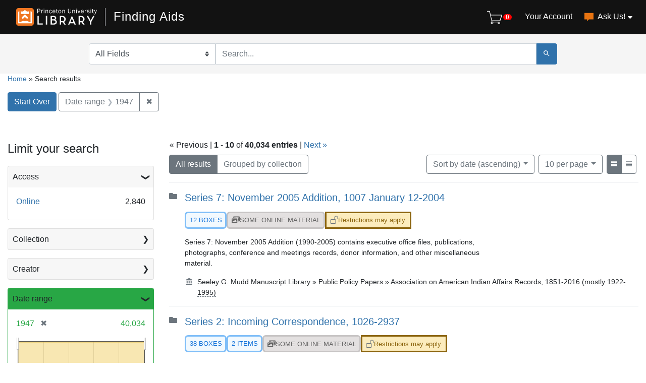

--- FILE ---
content_type: text/html; charset=utf-8
request_url: https://findingaids.princeton.edu/?page=1&per_page=10&range%5Bdate_range_sim%5D%5Bbegin%5D=1947&range%5Bdate_range_sim%5D%5Bend%5D=1947&sort=date_sort+asc
body_size: 16869
content:

<!DOCTYPE html>
<html lang="en" class="no-js">
  <head>
    <meta charset="utf-8">
    <meta http-equiv="Content-Type" content="text/html; charset=utf-8">
    <meta name="viewport" content="width=device-width, initial-scale=1, shrink-to-fit=no">

    <!-- Internet Explorer use the highest version available -->
    <meta http-equiv="X-UA-Compatible" content="IE=edge">

    <title> - Finding Aids Search Results</title>
    <link href="https://findingaids.princeton.edu/catalog/opensearch.xml" title="Finding Aids" type="application/opensearchdescription+xml" rel="search" />
    <link rel="icon" type="image/x-icon" href="/assets/pul-favicon-5468035336e685d7d9989575b2d13754eece89f679fe2686ea090ac2341d48b0.ico" />
    <script src="/vite/assets/application-BOIsqV3-.js" crossorigin="anonymous" type="module"></script><link rel="stylesheet" href="/vite/assets/application-BD6UVdXm.css" media="screen" />
    <link rel="stylesheet" href="/assets/application-1af72f129ae092190549fd8b0d0fa90d1342565e73682dd706419488ccbf6892.css" media="all" />
    <script src="/assets/application-a3674064ec2c3748b6b7cfbd97b874f79fa5d94b729fd73a93e27f7e6c63d46f.js"></script>
    <meta name="csrf-param" content="authenticity_token" />
<meta name="csrf-token" content="SlH_dQE8lYTlDzdzCF7r7y9DFyCfRHiOCnDWa7F92-MRqJbhcTS5hNqduRg6cIPnOfujE5xOkQ7QsJc66UYI-A" />
      <meta name="totalResults" content="40034" />
<meta name="startIndex" content="0" />
<meta name="itemsPerPage" content="10" />

  <link rel="alternate" type="application/rss+xml" title="RSS for results" href="/catalog.rss?page=1&amp;per_page=10&amp;range%5Bdate_range_sim%5D%5Bbegin%5D=1947&amp;range%5Bdate_range_sim%5D%5Bend%5D=1947&amp;sort=date_sort+asc" />
  <link rel="alternate" type="application/atom+xml" title="Atom for results" href="/catalog.atom?page=1&amp;per_page=10&amp;range%5Bdate_range_sim%5D%5Bbegin%5D=1947&amp;range%5Bdate_range_sim%5D%5Bend%5D=1947&amp;sort=date_sort+asc" />

      <!-- Google Tag Manager -->
<script>(function(w,d,s,l,i){w[l]=w[l]||[];w[l].push({'gtm.start':new Date().getTime(),event:'gtm.js'});var f=d.getElementsByTagName(s)[0],j=d.createElement(s),dl=l!='dataLayer'?'&l='+l:'';j.async=true;j.src='https://www.googletagmanager.com/gtm.js?id='+i+dl;f.parentNode.insertBefore(j,f);})(window,document,'script','dataLayer','GTM-TGVRZZV8');</script>
<!-- End Google Tag Manager -->

  </head>
  <body class="blacklight-catalog blacklight-catalog-index d-flex flex-column vh-100">
      <!-- Google Tag Manager (noscript) -->
<noscript><iframe src="https://www.googletagmanager.com/ns.html?id=GTM-TGVRZZV8" height="0" width="0" style="display:none;visibility:hidden"></iframe></noscript>
<!-- End Google Tag Manager (noscript) -->

    <div id="skip-link">
      <a class="element-invisible element-focusable rounded-bottom py-2 px-3" data-turbolinks="false" href="#search_field">Skip to search</a>
      <a class="element-invisible element-focusable rounded-bottom py-2 px-3" data-turbolinks="false" href="#main-container">Skip to main content</a>
      
    </div>
    <noscript><header role="banner">
  <div class="branding">
    <div class="container">
      <h2><a href="https://library.princeton.edu" title="Princeton University Library - Home" class="site-logo">
          <img class="logo-svg" alt="Princeton University Library" src="/assets/library_full_logo-2455e0ea00ca6b0f9d885eb4f8218c8279f1e7acad27683cfd60f8b29f3d527d.svg" /></a></h2>
    </div>
  </div>

    <div class="header__secondary">
      <nav class="container" role="navigation">
        <div id="search-navbar" class="col-xs-12 search-navbar" role="search">
          
<form class="search-query-form pr-0" role="search" action="https://findingaids.princeton.edu/" accept-charset="UTF-8" method="get">
  <input type="hidden" name="per_page" value="10" autocomplete="off" />
<input type="hidden" name="range[date_range_sim][begin]" value="1947" autocomplete="off" />
<input type="hidden" name="range[date_range_sim][end]" value="1947" autocomplete="off" />
<input type="hidden" name="sort" value="date_sort asc" autocomplete="off" />
<input type="hidden" name="group" value="true" autocomplete="off" />
  <div class="d-md-flex">

      <label for="search_field" class="sr-only">Search in</label>
    <div class="input-group flex-nowrap">
          <select name="search_field" id="search_field" title="Targeted search options" class="custom-select search-field"><option value="all_fields">All Fields</option>
<option value="keyword">Keyword</option>
<option value="name">Name</option>
<option value="place">Place</option>
<option value="subject">Subject</option>
<option value="title">Title</option></select>

      <label for="q" class="sr-only">search for</label>
      <input type="text" name="q" id="q" placeholder="Search..." class="search-q q rounded-0 form-control" data-autocomplete-enabled="true" data-autocomplete-path="/catalog/suggest" />

      <span class="input-group-append">
        <button type="submit" class="btn btn-primary search-btn" id="search" aria-label="Submit Search">
          <span class="blacklight-icons blacklight-icon-search" aria-hidden="true"><?xml version="1.0"?>
<svg width="24" height="24" viewBox="0 0 24 24" aria-label="Search" role="img">
  <title>Search</title>
  <path fill="none" d="M0 0h24v24H0V0z"/>
  <path d="M15.5 14h-.79l-.28-.27C15.41 12.59 16 11.11 16 9.5 16 5.91 13.09 3 9.5 3S3 5.91 3 9.5 5.91 16 9.5 16c1.61 0 3.09-.59 4.23-1.57l.27.28v.79l5 4.99L20.49 19l-4.99-5zm-6 0C7.01 14 5 11.99 5 9.5S7.01 5 9.5 5 14 7.01 14 9.5 11.99 14 9.5 14z"/>
</svg>
</span>
        </button>
      </span>
    </div>
  </div>
</form>
        </div>
      </nav>
    </div>
</header>
</noscript>
    <header class="lux">
  <lux-library-header app-name="Finding Aids" app-url="/" max-width="1400">
      <div class="cart-view-toggle-block">
        <cart-view-toggle></cart-view-toggle>
      </div>
      <lux-menu-bar type="main-menu" :menu-items="[
    {name: 'Your Account', component: 'Account', href: 'https://princeton.aeon.atlas-sys.com/logon'},
    {name: 'Ask Us!', component: 'AskUs', href: '/ask_us/', children: [
      {name: 'Ask A Question', component: 'AskAQuestion', href: '/ask_a_question/'},
      {name: 'Suggest a Correction', component: 'Suggest', href: '/suggest/'}
    ]}
  ]"
></lux-menu-bar>

  </lux-library-header>
    <div class="header__secondary">
      <nav class="container" role="navigation">
        <div class="row">
          <div id="search-navbar" class="search-navbar col-md-9 mx-md-auto" role="search">
            
<form class="search-query-form pr-0" role="search" action="https://findingaids.princeton.edu/" accept-charset="UTF-8" method="get">
  <input type="hidden" name="per_page" value="10" autocomplete="off" />
<input type="hidden" name="range[date_range_sim][begin]" value="1947" autocomplete="off" />
<input type="hidden" name="range[date_range_sim][end]" value="1947" autocomplete="off" />
<input type="hidden" name="sort" value="date_sort asc" autocomplete="off" />
<input type="hidden" name="group" value="true" autocomplete="off" />
  <div class="d-md-flex">

      <label for="search_field" class="sr-only">Search in</label>
    <div class="input-group flex-nowrap">
          <select name="search_field" id="search_field" title="Targeted search options" class="custom-select search-field"><option value="all_fields">All Fields</option>
<option value="keyword">Keyword</option>
<option value="name">Name</option>
<option value="place">Place</option>
<option value="subject">Subject</option>
<option value="title">Title</option></select>

      <label for="q" class="sr-only">search for</label>
      <input type="text" name="q" id="q" placeholder="Search..." class="search-q q rounded-0 form-control" data-autocomplete-enabled="true" data-autocomplete-path="/catalog/suggest" />

      <span class="input-group-append">
        <button type="submit" class="btn btn-primary search-btn" id="search" aria-label="Submit Search">
          <span class="blacklight-icons blacklight-icon-search" aria-hidden="true"><?xml version="1.0"?>
<svg width="24" height="24" viewBox="0 0 24 24" aria-label="Search" role="img">
  <title>Search</title>
  <path fill="none" d="M0 0h24v24H0V0z"/>
  <path d="M15.5 14h-.79l-.28-.27C15.41 12.59 16 11.11 16 9.5 16 5.91 13.09 3 9.5 3S3 5.91 3 9.5 5.91 16 9.5 16c1.61 0 3.09-.59 4.23-1.57l.27.28v.79l5 4.99L20.49 19l-4.99-5zm-6 0C7.01 14 5 11.99 5 9.5S7.01 5 9.5 5 14 7.01 14 9.5 11.99 14 9.5 14z"/>
</svg>
</span>
        </button>
      </span>
    </div>
  </div>
</form>
          </div>
        </div>
      </nav>
    </div>
  <div class="request-cart-block">
    <request-cart
      :configuration="{&quot;url&quot;:&quot;https://princeton.aeon.atlas-sys.com/logon&quot;}"
      :global-form-params="{&quot;SystemID&quot;:&quot;Pulfa&quot;,&quot;AeonForm&quot;:&quot;EADRequest&quot;,&quot;UserReview&quot;:&quot;No&quot;,&quot;WebRequestForm&quot;:&quot;EADRequest&quot;,&quot;RequestType&quot;:&quot;Loan&quot;,&quot;DocumentType&quot;:&quot;Manuscript&quot;,&quot;Location&quot;:&quot;sc&quot;,&quot;GroupingIdentifier&quot;:&quot;GroupingField&quot;,&quot;GroupingOption_ReferenceNumber&quot;:&quot;Concatenate&quot;,&quot;GroupingOption_ItemTitle&quot;:&quot;FirstValue&quot;,&quot;GroupingOption_ItemNumber&quot;:&quot;FirstValue&quot;,&quot;GroupingOption_ItemDate&quot;:&quot;FirstValue&quot;,&quot;GroupingOption_CallNumber&quot;:&quot;FirstValue&quot;,&quot;GroupingOption_ItemVolume&quot;:&quot;FirstValue&quot;,&quot;GroupingOption_ItemInfo1&quot;:&quot;FirstValue&quot;,&quot;GroupingOption_ItemInfo3&quot;:&quot;Concatenate&quot;,&quot;GroupingOption_ItemInfo4&quot;:&quot;FirstValue&quot;,&quot;GroupingOption_Location&quot;:&quot;FirstValue&quot;,&quot;GroupingOption_Site&quot;:&quot;FirstValue&quot;,&quot;SubmitButton&quot;:&quot;Submit Request&quot;}"
    >
    </request-cart>
  </div>
</header>


    <main id="main-container" class="container" role="main" aria-label="Main content">
        
  <nav class='al-search-breadcrumb' role='navigation' aria-label=breadcrumb >
  <a href="/">Home</a>
  <span aria-hidden="true"> » </span>
    Search results
</nav>

  
    <div id="appliedParams" class="clearfix constraints-container">
    <h2 class="sr-only">Search Constraints</h2>

    <a class="catalog_startOverLink btn btn-primary" href="/">Start Over</a>
    <span class="constraints-label sr-only">You searched for:</span>
    
<span class="btn-group applied-filter constraint ">
  <span class="constraint-value btn btn-outline-secondary">
      <span class="filter-name">Date range</span>
      <span class="filter-value" title="1947"><span class="single" data-blrl-single="1947">1947</span></span>
  </span>
    <a class="btn btn-outline-secondary remove" href="/?page=1&amp;per_page=10&amp;sort=date_sort+asc">
      <span class="remove-icon" aria-hidden="true">✖</span>
      <span class="sr-only visually-hidden">
        Remove constraint Date range: &lt;span class=&quot;single&quot; data-blrl-single=&quot;1947&quot;&gt;1947&lt;/span&gt;
      </span>
</a></span>


  </div>



        <div class="row">
  <div class="col-md-12">
    <div id="main-flashes">
      <div class="flash_messages">
    
    
    
    
</div>

    </div>
  </div>
</div>


        <div class="row">
              <section id="content" class="col-lg-9 order-last" aria-label="search results">
        




<div id="sortAndPerPage" class="sort-pagination clearfix">
  <div>
    <section class="pagination">
        <div class="page-links">
      &laquo; Previous | 
      <span class="page-entries">
        <strong>1</strong> - <strong>10</strong> of <strong>40,034 entries</strong>
      </span> | 
      <a rel="next" href="/?page=2&amp;per_page=10&amp;range%5Bdate_range_sim%5D%5Bbegin%5D=1947&amp;range%5Bdate_range_sim%5D%5Bend%5D=1947&amp;sort=date_sort+asc">Next &raquo;</a>

    </div>

</section>

  </div>
  <div class="result-type-group mb-2 mb-lg-0 btn-group float-lg-left float-md-right" role="group" aria-label="Group results">
  <a class="btn btn-outline-secondary active" href="/catalog?per_page=10&amp;range%5Bdate_range_sim%5D%5Bbegin%5D=1947&amp;range%5Bdate_range_sim%5D%5Bend%5D=1947&amp;sort=date_sort+asc">All results</a>
  <a class="btn btn-outline-secondary " href="/catalog?group=true&amp;per_page=10&amp;range%5Bdate_range_sim%5D%5Bbegin%5D=1947&amp;range%5Bdate_range_sim%5D%5Bend%5D=1947&amp;sort=date_sort+asc">Grouped by collection</a>
</div>

  <div class="search-widgets float-md-right">
        <div id="sort-dropdown" class="btn-group sort-dropdown">
  <button name="button" type="submit" class="btn btn-outline-secondary dropdown-toggle" aria-expanded="false" data-toggle="dropdown" data-bs-toggle="dropdown">Sort<span class="d-none d-sm-inline"> by date (ascending)</span><span class="caret"></span></button>

  <div class="dropdown-menu" role="menu">
      <a class="dropdown-item " role="menuitem" href="/?page=1&amp;per_page=10&amp;range%5Bdate_range_sim%5D%5Bbegin%5D=1947&amp;range%5Bdate_range_sim%5D%5Bend%5D=1947&amp;sort=score+desc%2C+title_sort+asc">relevance</a>
      <a class="dropdown-item active" role="menuitem" aria-current="page" href="/?page=1&amp;per_page=10&amp;range%5Bdate_range_sim%5D%5Bbegin%5D=1947&amp;range%5Bdate_range_sim%5D%5Bend%5D=1947&amp;sort=date_sort+asc">date (ascending)</a>
      <a class="dropdown-item " role="menuitem" href="/?page=1&amp;per_page=10&amp;range%5Bdate_range_sim%5D%5Bbegin%5D=1947&amp;range%5Bdate_range_sim%5D%5Bend%5D=1947&amp;sort=date_sort+desc">date (descending)</a>
      <a class="dropdown-item " role="menuitem" href="/?page=1&amp;per_page=10&amp;range%5Bdate_range_sim%5D%5Bbegin%5D=1947&amp;range%5Bdate_range_sim%5D%5Bend%5D=1947&amp;sort=creator_sort+asc">creator (A-Z)</a>
      <a class="dropdown-item " role="menuitem" href="/?page=1&amp;per_page=10&amp;range%5Bdate_range_sim%5D%5Bbegin%5D=1947&amp;range%5Bdate_range_sim%5D%5Bend%5D=1947&amp;sort=creator_sort+desc">creator (Z-A)</a>
      <a class="dropdown-item " role="menuitem" href="/?page=1&amp;per_page=10&amp;range%5Bdate_range_sim%5D%5Bbegin%5D=1947&amp;range%5Bdate_range_sim%5D%5Bend%5D=1947&amp;sort=title_sort+asc">title (A-Z)</a>
      <a class="dropdown-item " role="menuitem" href="/?page=1&amp;per_page=10&amp;range%5Bdate_range_sim%5D%5Bbegin%5D=1947&amp;range%5Bdate_range_sim%5D%5Bend%5D=1947&amp;sort=title_sort+desc">title (Z-A)</a>
  </div>
</div>



      

        <span class="sr-only visually-hidden">Number of results to display per page</span>
  <div id="per_page-dropdown" class="btn-group per_page-dropdown">
  <button name="button" type="submit" class="btn btn-outline-secondary dropdown-toggle" aria-expanded="false" data-toggle="dropdown" data-bs-toggle="dropdown">10<span class="sr-only visually-hidden"> per page</span><span class="d-none d-sm-inline"> per page</span><span class="caret"></span></button>

  <div class="dropdown-menu" role="menu">
      <a class="dropdown-item active" role="menuitem" aria-current="page" href="/?page=1&amp;per_page=10&amp;range%5Bdate_range_sim%5D%5Bbegin%5D=1947&amp;range%5Bdate_range_sim%5D%5Bend%5D=1947&amp;sort=date_sort+asc">10<span class="sr-only visually-hidden"> per page</span></a>
      <a class="dropdown-item " role="menuitem" href="/?page=1&amp;per_page=20&amp;range%5Bdate_range_sim%5D%5Bbegin%5D=1947&amp;range%5Bdate_range_sim%5D%5Bend%5D=1947&amp;sort=date_sort+asc">20<span class="sr-only visually-hidden"> per page</span></a>
      <a class="dropdown-item " role="menuitem" href="/?page=1&amp;per_page=50&amp;range%5Bdate_range_sim%5D%5Bbegin%5D=1947&amp;range%5Bdate_range_sim%5D%5Bend%5D=1947&amp;sort=date_sort+asc">50<span class="sr-only visually-hidden"> per page</span></a>
      <a class="dropdown-item " role="menuitem" href="/?page=1&amp;per_page=100&amp;range%5Bdate_range_sim%5D%5Bbegin%5D=1947&amp;range%5Bdate_range_sim%5D%5Bend%5D=1947&amp;sort=date_sort+asc">100<span class="sr-only visually-hidden"> per page</span></a>
  </div>
</div>


      <div class="view-type">
  <span class="sr-only visually-hidden">View results as: </span>
  <div class="view-type-group btn-group">
      <a title="List" class="btn btn-outline-secondary btn-icon view-type-list active" href="/?page=1&amp;per_page=10&amp;range%5Bdate_range_sim%5D%5Bbegin%5D=1947&amp;range%5Bdate_range_sim%5D%5Bend%5D=1947&amp;sort=date_sort+asc&amp;view=list">
  <span class="blacklight-icons blacklight-icon-list"><?xml version="1.0"?>
<svg height="24" width="24" viewBox="0 0 24 24" aria-label="List" role="img">
  <title>List</title>
  <title>file</title>
  <path d="M0,0H24V24H0Z" fill="none"/>
  <path d="M3,19H21V13.45H3ZM3,5v5.61H21V5Z"/>
</svg>
</span>
  <span class="caption">List</span>
</a>
      <a title="Compact" class="btn btn-outline-secondary btn-icon view-type-compact " href="/?page=1&amp;per_page=10&amp;range%5Bdate_range_sim%5D%5Bbegin%5D=1947&amp;range%5Bdate_range_sim%5D%5Bend%5D=1947&amp;sort=date_sort+asc&amp;view=compact">
  <span class="blacklight-icons blacklight-icon-compact"><?xml version="1.0"?>
<svg height="24" width="24" viewBox="0 0 24 24" aria-label="Compact" role="img">
  <title>Compact</title>
  <path d="M3,15H21V13H3Zm0,4H21V17H3Zm0-8H21V9H3ZM3,5V7H21V5Z"/>
</svg>
</span>
  <span class="caption">Compact</span>
</a>
  </div>
</div>


</div>
</div>


<h2 class="sr-only">Search Results</h2>

  <div id="documents" class="documents-list">
  <article data-document-id="mc147_c03524" data-document-counter="1" itemscope="itemscope" itemtype="http://schema.org/Thing" class="blacklight-series document document-position-1">
  
        <div class="al-search-result-index-article row d-flex align-items-start">
  <div class="col-auto">
    <span class="blacklight-icons blacklight-icon-folder"><?xml version="1.0"?>
<svg height="24" width="24" viewBox="0 0 512 512" aria-label="Folder" role="img">
  <title>Folder</title>
  <path d="M464 128H272l-64-64H48C21.49 64 0 85.49 0 112v288c0 26.51 21.49 48 48 48h416c26.51 0 48-21.49 48-48V176c0-26.51-21.49-48-48-48z"/>
</svg>
</span>
  </div>

  <div class="col col-no-left-padding d-flex flex-wrap">
    <div class="documentHeader my-w-75 w-md-100 order-0" data-document-id="MC147_c03524">
      <h3 class="index_title document-title-heading">
        <a data-context-href="/catalog/MC147_c03524/track?counter=1&amp;document_id=MC147_c03524&amp;per_page=10&amp;search_id=54922890" data-turbo-prefetch="false" href="/catalog/MC147_c03524">Series 7: November 2005 Addition, 1007 January 12-2004</a>
      </h3>

            <div class="document-attributes d-flex flex-wrap">
        
          <span class="document-extent badge">
            12 boxes
</span>
        <a href="/catalog?f[parent_unittitles_ssim][]=Series 7: November 2005 Addition, 1007 January 12-2004&amp;f[has_direct_online_content_ssim][]=online"><div class="document-access online-content online-indirect-content"><span class="media-body" aria-hidden="true"><span class="blacklight-icons blacklight-icon-online"><?xml version="1.0"?>
<!--
  Used unmodified from https://fontawesome.com
  CC BY 4.0 https://creativecommons.org/licenses/by/4.0/
-->
<svg height="24" width="24" viewBox="0 0 640 512" aria-label="Online" role="img">
  <title>Online</title>
  <path d="M608 0H160a32 32 0 0 0-32 32v96h160V64h192v320h128a32 32 0 0 0 32-32V32a32 32 0 0 0-32-32zM232 103a9 9 0 0 1-9 9h-30a9 9 0 0 1-9-9V73a9 9 0 0 1 9-9h30a9 9 0 0 1 9 9zm352 208a9 9 0 0 1-9 9h-30a9 9 0 0 1-9-9v-30a9 9 0 0 1 9-9h30a9 9 0 0 1 9 9zm0-104a9 9 0 0 1-9 9h-30a9 9 0 0 1-9-9v-30a9 9 0 0 1 9-9h30a9 9 0 0 1 9 9zm0-104a9 9 0 0 1-9 9h-30a9 9 0 0 1-9-9V73a9 9 0 0 1 9-9h30a9 9 0 0 1 9 9zm-168 57H32a32 32 0 0 0-32 32v288a32 32 0 0 0 32 32h384a32 32 0 0 0 32-32V192a32 32 0 0 0-32-32zM96 224a32 32 0 1 1-32 32 32 32 0 0 1 32-32zm288 224H64v-32l64-64 32 32 128-128 96 96z"/>
</svg>
</span></span>SOME ONLINE MATERIAL</div></a>
        
      <div class="document-access review">
        <span class="media-body al-review-icon" aria-hidden="true">
          <span class="blacklight-icons blacklight-icon-icon-review"><?xml version="1.0"?>
<svg width="1em" height="1em" viewBox="0 0 16 16" class="bi bi-unlock" fill="#8B640E" aria-label="Icon Review" role="img"><title>Icon Review</title>
  <path fill-rule="evenodd" d="M9.655 8H2.333c-.264 0-.398.068-.471.121a.73.73 0 0 0-.224.296 1.626 1.626 0 0 0-.138.59V14c0 .342.076.531.14.635.064.106.151.18.256.237a1.122 1.122 0 0 0 .436.127l.013.001h7.322c.264 0 .398-.068.471-.121a.73.73 0 0 0 .224-.296 1.627 1.627 0 0 0 .138-.59V9c0-.342-.076-.531-.14-.635a.658.658 0 0 0-.255-.237A1.122 1.122 0 0 0 9.655 8zm.012-1H2.333C.5 7 .5 9 .5 9v5c0 2 1.833 2 1.833 2h7.334c1.833 0 1.833-2 1.833-2V9c0-2-1.833-2-1.833-2zM8.5 4a3.5 3.5 0 1 1 7 0v3h-1V4a2.5 2.5 0 0 0-5 0v3h-1V4z"/>
  </svg>
</span>
          </span>
              Restrictions may apply. 
      </div>

</div>
    </div>

    <div class="my-w-25 w-md-100 order-12 order-md-1">
      <div class="d-flex justify-content-end"></div>
    </div>

    <div class="order-2">
      <div class="row">
              </div>

      <div class="row">
              </div>

      <div class="row">
        <div class="al-document-abstract-or-scope col">
          <div data-arclight-truncate="true">
            Series 7: November 2005 Addition (1990-2005) contains executive office files, publications, photographs, conference and meetings records, donor information, and other miscellaneous material.
</div></div>      </div>

      <div class="row">
  <div class='breadcrumb-links media'>
  	<span class="media-body ml-3" aria-hidden="true"><span class="blacklight-icons blacklight-icon-repository al-repository-content-icon"><?xml version="1.0"?>
<svg height="24" width="24" viewBox="0 0 24 24" aria-label="Repository" role="img">
  <title>Repository</title>
  <path fill="none" d="M0 0h24v24H0V0z"/>
  <path d="M4 10v7h3v-7H4zm6 0v7h3v-7h-3zM2 22h19v-3H2v3zm14-12v7h3v-7h-3zm-4.5-9L2 6v2h19V6l-9.5-5z"/>
</svg>
</span></span>
    <span class="col ml-2 pl-0" ><a href="/catalog/MC147#access">Seeley G. Mudd Manuscript Library</a><span aria-hidden="true"> » </span><a href="/repositories/publicpolicy">Public Policy Papers</a><span aria-hidden="true"> » </span><a href="/catalog/MC147">Association on American Indian Affairs Records, 1851-2016 (mostly 1922-1995)</a></span>
  </div>
</div>

    </div>
  </div>
</div>


  
</article><article data-document-id="c0045_c02731" data-document-counter="2" itemscope="itemscope" itemtype="http://schema.org/Thing" class="blacklight-series document document-position-2">
  
        <div class="al-search-result-index-article row d-flex align-items-start">
  <div class="col-auto">
    <span class="blacklight-icons blacklight-icon-folder"><?xml version="1.0"?>
<svg height="24" width="24" viewBox="0 0 512 512" aria-label="Folder" role="img">
  <title>Folder</title>
  <path d="M464 128H272l-64-64H48C21.49 64 0 85.49 0 112v288c0 26.51 21.49 48 48 48h416c26.51 0 48-21.49 48-48V176c0-26.51-21.49-48-48-48z"/>
</svg>
</span>
  </div>

  <div class="col col-no-left-padding d-flex flex-wrap">
    <div class="documentHeader my-w-75 w-md-100 order-0" data-document-id="C0045_c02731">
      <h3 class="index_title document-title-heading">
        <a data-context-href="/catalog/C0045_c02731/track?counter=2&amp;document_id=C0045_c02731&amp;per_page=10&amp;search_id=54922890" data-turbo-prefetch="false" href="/catalog/C0045_c02731">Series 2: Incoming Correspondence, 1026-2937</a>
      </h3>

            <div class="document-attributes d-flex flex-wrap">
        
          <span class="document-extent badge">
            38 boxes
</span>          <span class="document-extent badge">
            2 items
</span>
        <a href="/catalog?f[parent_unittitles_ssim][]=Series 2: Incoming Correspondence, 1026-2937&amp;f[has_direct_online_content_ssim][]=online"><div class="document-access online-content online-indirect-content"><span class="media-body" aria-hidden="true"><span class="blacklight-icons blacklight-icon-online"><?xml version="1.0"?>
<!--
  Used unmodified from https://fontawesome.com
  CC BY 4.0 https://creativecommons.org/licenses/by/4.0/
-->
<svg height="24" width="24" viewBox="0 0 640 512" aria-label="Online" role="img">
  <title>Online</title>
  <path d="M608 0H160a32 32 0 0 0-32 32v96h160V64h192v320h128a32 32 0 0 0 32-32V32a32 32 0 0 0-32-32zM232 103a9 9 0 0 1-9 9h-30a9 9 0 0 1-9-9V73a9 9 0 0 1 9-9h30a9 9 0 0 1 9 9zm352 208a9 9 0 0 1-9 9h-30a9 9 0 0 1-9-9v-30a9 9 0 0 1 9-9h30a9 9 0 0 1 9 9zm0-104a9 9 0 0 1-9 9h-30a9 9 0 0 1-9-9v-30a9 9 0 0 1 9-9h30a9 9 0 0 1 9 9zm0-104a9 9 0 0 1-9 9h-30a9 9 0 0 1-9-9V73a9 9 0 0 1 9-9h30a9 9 0 0 1 9 9zm-168 57H32a32 32 0 0 0-32 32v288a32 32 0 0 0 32 32h384a32 32 0 0 0 32-32V192a32 32 0 0 0-32-32zM96 224a32 32 0 1 1-32 32 32 32 0 0 1 32-32zm288 224H64v-32l64-64 32 32 128-128 96 96z"/>
</svg>
</span></span>SOME ONLINE MATERIAL</div></a>
        
      <div class="document-access review">
        <span class="media-body al-review-icon" aria-hidden="true">
          <span class="blacklight-icons blacklight-icon-icon-review"><?xml version="1.0"?>
<svg width="1em" height="1em" viewBox="0 0 16 16" class="bi bi-unlock" fill="#8B640E" aria-label="Icon Review" role="img"><title>Icon Review</title>
  <path fill-rule="evenodd" d="M9.655 8H2.333c-.264 0-.398.068-.471.121a.73.73 0 0 0-.224.296 1.626 1.626 0 0 0-.138.59V14c0 .342.076.531.14.635.064.106.151.18.256.237a1.122 1.122 0 0 0 .436.127l.013.001h7.322c.264 0 .398-.068.471-.121a.73.73 0 0 0 .224-.296 1.627 1.627 0 0 0 .138-.59V9c0-.342-.076-.531-.14-.635a.658.658 0 0 0-.255-.237A1.122 1.122 0 0 0 9.655 8zm.012-1H2.333C.5 7 .5 9 .5 9v5c0 2 1.833 2 1.833 2h7.334c1.833 0 1.833-2 1.833-2V9c0-2-1.833-2-1.833-2zM8.5 4a3.5 3.5 0 1 1 7 0v3h-1V4a2.5 2.5 0 0 0-5 0v3h-1V4z"/>
  </svg>
</span>
          </span>
              Restrictions may apply. 
      </div>

</div>
    </div>

    <div class="my-w-25 w-md-100 order-12 order-md-1">
      <div class="d-flex justify-content-end"></div>
    </div>

    <div class="order-2">
      <div class="row">
              </div>

      <div class="row">
              </div>

      <div class="row">
        <div class="al-document-abstract-or-scope col">
          <div data-arclight-truncate="true">
            This series includes some 10,000 letters, telegrams, postcards and other communications received by Russell and his immediate associates over the years 1897 to 1956. The letters are arranged alphabetically by correspondent and then chronologically for each correspondent, with corporate entries and cross reference cards as described for the outgoing correspondence. Russell's colleagues often sought his opinion of their work, and some 175 manuscripts are interspersed with the incoming letters. Folders of correspondence which contain one or more manuscripts are labeled on the right side "Manuscript enclosed with correspondence". At the same time, there is a 3 x 5 yellow card for each manuscript which lists its author, title, length, date, and location. The yellow cards are arranged alphabetically by author in a file stored in the manuscripts catalogue.
</div></div>      </div>

      <div class="row">
  <div class='breadcrumb-links media'>
  	<span class="media-body ml-3" aria-hidden="true"><span class="blacklight-icons blacklight-icon-repository al-repository-content-icon"><?xml version="1.0"?>
<svg height="24" width="24" viewBox="0 0 24 24" aria-label="Repository" role="img">
  <title>Repository</title>
  <path fill="none" d="M0 0h24v24H0V0z"/>
  <path d="M4 10v7h3v-7H4zm6 0v7h3v-7h-3zM2 22h19v-3H2v3zm14-12v7h3v-7h-3zm-4.5-9L2 6v2h19V6l-9.5-5z"/>
</svg>
</span></span>
    <span class="col ml-2 pl-0" ><a href="/catalog/C0045#access">Firestone Library</a><span aria-hidden="true"> » </span><a href="/repositories/mss">Manuscripts Division</a><span aria-hidden="true"> » </span><a href="/catalog/C0045">Henry Norris Russell Papers, 1894-1980 (mostly 1894-1956)</a></span>
  </div>
</div>

    </div>
  </div>
</div>


  
</article><article data-document-id="mc105_c02028" data-document-counter="3" itemscope="itemscope" itemtype="http://schema.org/Thing" class="blacklight-file document document-position-3">
  
        <div class="al-search-result-index-article row d-flex align-items-start">
  <div class="col-auto">
    <span class="blacklight-icons blacklight-icon-file"><?xml version="1.0"?>
<!--
  Used unmodified from https://fontawesome.com
  CC BY 4.0 https://creativecommons.org/licenses/by/4.0/
-->
<svg width="24" height="24" viewBox="0 0 384 512" aria-label="File" role="img">
  <title>File</title>
  <path d="M224 136V0H24C10.7 0 0 10.7 0 24v464c0 13.3 10.7 24 24 24h336c13.3 0 24-10.7 24-24V160H248c-13.2 0-24-10.8-24-24zm160-14.1v6.1H256V0h6.1c6.4 0 12.5 2.5 17 7l97.9 98c4.5 4.5 7 10.6 7 16.9z"/>
</svg>
</span>
  </div>

  <div class="col col-no-left-padding d-flex flex-wrap">
    <div class="documentHeader my-w-75 w-md-100 order-0" data-document-id="MC105_c02028">
      <h3 class="index_title document-title-heading">
        <a data-context-href="/catalog/MC105_c02028/track?counter=3&amp;document_id=MC105_c02028&amp;per_page=10&amp;search_id=54922890" data-turbo-prefetch="false" href="/catalog/MC105_c02028">European Consultant, Bosko Stanojlovic, 1060-1961</a>
      </h3>

            <div class="document-attributes d-flex flex-wrap">
        
          <span class="document-extent badge">
            1 folder
</span>
        
        
      <div class="document-access review">
        <span class="media-body al-review-icon" aria-hidden="true">
          <span class="blacklight-icons blacklight-icon-icon-review"><?xml version="1.0"?>
<svg width="1em" height="1em" viewBox="0 0 16 16" class="bi bi-unlock" fill="#8B640E" aria-label="Icon Review" role="img"><title>Icon Review</title>
  <path fill-rule="evenodd" d="M9.655 8H2.333c-.264 0-.398.068-.471.121a.73.73 0 0 0-.224.296 1.626 1.626 0 0 0-.138.59V14c0 .342.076.531.14.635.064.106.151.18.256.237a1.122 1.122 0 0 0 .436.127l.013.001h7.322c.264 0 .398-.068.471-.121a.73.73 0 0 0 .224-.296 1.627 1.627 0 0 0 .138-.59V9c0-.342-.076-.531-.14-.635a.658.658 0 0 0-.255-.237A1.122 1.122 0 0 0 9.655 8zm.012-1H2.333C.5 7 .5 9 .5 9v5c0 2 1.833 2 1.833 2h7.334c1.833 0 1.833-2 1.833-2V9c0-2-1.833-2-1.833-2zM8.5 4a3.5 3.5 0 1 1 7 0v3h-1V4a2.5 2.5 0 0 0-5 0v3h-1V4z"/>
  </svg>
</span>
          </span>
              Restrictions may apply. 
      </div>

</div>
    </div>

    <div class="my-w-25 w-md-100 order-12 order-md-1">
      <div class="d-flex justify-content-end">
      <div class="al-document-container col col-no-left-padding text-muted">
  Box 82, Folder 53
</div>

</div>
    </div>

    <div class="order-2">
      <div class="row">
              </div>

      <div class="row">
              </div>

      <div class="row">
              </div>

      <div class="row">
  <div class='breadcrumb-links media'>
  	<span class="media-body ml-3" aria-hidden="true"><span class="blacklight-icons blacklight-icon-repository al-repository-content-icon"><?xml version="1.0"?>
<svg height="24" width="24" viewBox="0 0 24 24" aria-label="Repository" role="img">
  <title>Repository</title>
  <path fill="none" d="M0 0h24v24H0V0z"/>
  <path d="M4 10v7h3v-7H4zm6 0v7h3v-7h-3zM2 22h19v-3H2v3zm14-12v7h3v-7h-3zm-4.5-9L2 6v2h19V6l-9.5-5z"/>
</svg>
</span></span>
    <span class="col ml-2 pl-0" ><a href="/catalog/MC105#access">Seeley G. Mudd Manuscript Library</a><span aria-hidden="true"> » </span><a href="/repositories/publicpolicy">Public Policy Papers</a><span aria-hidden="true"> » </span><a href="/catalog/MC105">G. Edward Pendray papers, 1829-1981 (mostly 1923-1971)</a><span aria-hidden="true"> » </span><a href="/catalog/MC105_c01059">Series 4: Papers of Pendray and Company, 1960-1970</a><span aria-hidden="true"> » </span><a href="/catalog/MC105_c02003">Guggenheim Foundation, 1060-1961</a><span aria-hidden="true"> » </span><a href="/catalog/MC105_c02016">Aviation Safety Center, 1060-1961</a></span>
  </div>
</div>

    </div>
  </div>
</div>


  
</article><article data-document-id="mc105_c02016" data-document-counter="4" itemscope="itemscope" itemtype="http://schema.org/Thing" class="blacklight-file document document-position-4">
  
        <div class="al-search-result-index-article row d-flex align-items-start">
  <div class="col-auto">
    <span class="blacklight-icons blacklight-icon-file"><?xml version="1.0"?>
<!--
  Used unmodified from https://fontawesome.com
  CC BY 4.0 https://creativecommons.org/licenses/by/4.0/
-->
<svg width="24" height="24" viewBox="0 0 384 512" aria-label="File" role="img">
  <title>File</title>
  <path d="M224 136V0H24C10.7 0 0 10.7 0 24v464c0 13.3 10.7 24 24 24h336c13.3 0 24-10.7 24-24V160H248c-13.2 0-24-10.8-24-24zm160-14.1v6.1H256V0h6.1c6.4 0 12.5 2.5 17 7l97.9 98c4.5 4.5 7 10.6 7 16.9z"/>
</svg>
</span>
  </div>

  <div class="col col-no-left-padding d-flex flex-wrap">
    <div class="documentHeader my-w-75 w-md-100 order-0" data-document-id="MC105_c02016">
      <h3 class="index_title document-title-heading">
        <a data-context-href="/catalog/MC105_c02016/track?counter=4&amp;document_id=MC105_c02016&amp;per_page=10&amp;search_id=54922890" data-turbo-prefetch="false" href="/catalog/MC105_c02016">Aviation Safety Center, 1060-1961</a>
      </h3>

            <div class="document-attributes d-flex flex-wrap">
        
          <span class="document-extent badge">
            1 box
</span>
        
        
      <div class="document-access review">
        <span class="media-body al-review-icon" aria-hidden="true">
          <span class="blacklight-icons blacklight-icon-icon-review"><?xml version="1.0"?>
<svg width="1em" height="1em" viewBox="0 0 16 16" class="bi bi-unlock" fill="#8B640E" aria-label="Icon Review" role="img"><title>Icon Review</title>
  <path fill-rule="evenodd" d="M9.655 8H2.333c-.264 0-.398.068-.471.121a.73.73 0 0 0-.224.296 1.626 1.626 0 0 0-.138.59V14c0 .342.076.531.14.635.064.106.151.18.256.237a1.122 1.122 0 0 0 .436.127l.013.001h7.322c.264 0 .398-.068.471-.121a.73.73 0 0 0 .224-.296 1.627 1.627 0 0 0 .138-.59V9c0-.342-.076-.531-.14-.635a.658.658 0 0 0-.255-.237A1.122 1.122 0 0 0 9.655 8zm.012-1H2.333C.5 7 .5 9 .5 9v5c0 2 1.833 2 1.833 2h7.334c1.833 0 1.833-2 1.833-2V9c0-2-1.833-2-1.833-2zM8.5 4a3.5 3.5 0 1 1 7 0v3h-1V4a2.5 2.5 0 0 0-5 0v3h-1V4z"/>
  </svg>
</span>
          </span>
              Restrictions may apply. 
      </div>

</div>
    </div>

    <div class="my-w-25 w-md-100 order-12 order-md-1">
      <div class="d-flex justify-content-end"></div>
    </div>

    <div class="order-2">
      <div class="row">
              </div>

      <div class="row">
              </div>

      <div class="row">
              </div>

      <div class="row">
  <div class='breadcrumb-links media'>
  	<span class="media-body ml-3" aria-hidden="true"><span class="blacklight-icons blacklight-icon-repository al-repository-content-icon"><?xml version="1.0"?>
<svg height="24" width="24" viewBox="0 0 24 24" aria-label="Repository" role="img">
  <title>Repository</title>
  <path fill="none" d="M0 0h24v24H0V0z"/>
  <path d="M4 10v7h3v-7H4zm6 0v7h3v-7h-3zM2 22h19v-3H2v3zm14-12v7h3v-7h-3zm-4.5-9L2 6v2h19V6l-9.5-5z"/>
</svg>
</span></span>
    <span class="col ml-2 pl-0" ><a href="/catalog/MC105#access">Seeley G. Mudd Manuscript Library</a><span aria-hidden="true"> » </span><a href="/repositories/publicpolicy">Public Policy Papers</a><span aria-hidden="true"> » </span><a href="/catalog/MC105">G. Edward Pendray papers, 1829-1981 (mostly 1923-1971)</a><span aria-hidden="true"> » </span><a href="/catalog/MC105_c01059">Series 4: Papers of Pendray and Company, 1960-1970</a><span aria-hidden="true"> » </span><a href="/catalog/MC105_c02003">Guggenheim Foundation, 1060-1961</a></span>
  </div>
</div>

    </div>
  </div>
</div>


  
</article><article data-document-id="mc105_c02003" data-document-counter="5" itemscope="itemscope" itemtype="http://schema.org/Thing" class="blacklight-file document document-position-5">
  
        <div class="al-search-result-index-article row d-flex align-items-start">
  <div class="col-auto">
    <span class="blacklight-icons blacklight-icon-file"><?xml version="1.0"?>
<!--
  Used unmodified from https://fontawesome.com
  CC BY 4.0 https://creativecommons.org/licenses/by/4.0/
-->
<svg width="24" height="24" viewBox="0 0 384 512" aria-label="File" role="img">
  <title>File</title>
  <path d="M224 136V0H24C10.7 0 0 10.7 0 24v464c0 13.3 10.7 24 24 24h336c13.3 0 24-10.7 24-24V160H248c-13.2 0-24-10.8-24-24zm160-14.1v6.1H256V0h6.1c6.4 0 12.5 2.5 17 7l97.9 98c4.5 4.5 7 10.6 7 16.9z"/>
</svg>
</span>
  </div>

  <div class="col col-no-left-padding d-flex flex-wrap">
    <div class="documentHeader my-w-75 w-md-100 order-0" data-document-id="MC105_c02003">
      <h3 class="index_title document-title-heading">
        <a data-context-href="/catalog/MC105_c02003/track?counter=5&amp;document_id=MC105_c02003&amp;per_page=10&amp;search_id=54922890" data-turbo-prefetch="false" href="/catalog/MC105_c02003">Guggenheim Foundation, 1060-1961</a>
      </h3>

            <div class="document-attributes d-flex flex-wrap">
        
          <span class="document-extent badge">
            2 boxes
</span>
        
        
      <div class="document-access review">
        <span class="media-body al-review-icon" aria-hidden="true">
          <span class="blacklight-icons blacklight-icon-icon-review"><?xml version="1.0"?>
<svg width="1em" height="1em" viewBox="0 0 16 16" class="bi bi-unlock" fill="#8B640E" aria-label="Icon Review" role="img"><title>Icon Review</title>
  <path fill-rule="evenodd" d="M9.655 8H2.333c-.264 0-.398.068-.471.121a.73.73 0 0 0-.224.296 1.626 1.626 0 0 0-.138.59V14c0 .342.076.531.14.635.064.106.151.18.256.237a1.122 1.122 0 0 0 .436.127l.013.001h7.322c.264 0 .398-.068.471-.121a.73.73 0 0 0 .224-.296 1.627 1.627 0 0 0 .138-.59V9c0-.342-.076-.531-.14-.635a.658.658 0 0 0-.255-.237A1.122 1.122 0 0 0 9.655 8zm.012-1H2.333C.5 7 .5 9 .5 9v5c0 2 1.833 2 1.833 2h7.334c1.833 0 1.833-2 1.833-2V9c0-2-1.833-2-1.833-2zM8.5 4a3.5 3.5 0 1 1 7 0v3h-1V4a2.5 2.5 0 0 0-5 0v3h-1V4z"/>
  </svg>
</span>
          </span>
              Restrictions may apply. 
      </div>

</div>
    </div>

    <div class="my-w-25 w-md-100 order-12 order-md-1">
      <div class="d-flex justify-content-end"></div>
    </div>

    <div class="order-2">
      <div class="row">
              </div>

      <div class="row">
              </div>

      <div class="row">
              </div>

      <div class="row">
  <div class='breadcrumb-links media'>
  	<span class="media-body ml-3" aria-hidden="true"><span class="blacklight-icons blacklight-icon-repository al-repository-content-icon"><?xml version="1.0"?>
<svg height="24" width="24" viewBox="0 0 24 24" aria-label="Repository" role="img">
  <title>Repository</title>
  <path fill="none" d="M0 0h24v24H0V0z"/>
  <path d="M4 10v7h3v-7H4zm6 0v7h3v-7h-3zM2 22h19v-3H2v3zm14-12v7h3v-7h-3zm-4.5-9L2 6v2h19V6l-9.5-5z"/>
</svg>
</span></span>
    <span class="col ml-2 pl-0" ><a href="/catalog/MC105#access">Seeley G. Mudd Manuscript Library</a><span aria-hidden="true"> » </span><a href="/repositories/publicpolicy">Public Policy Papers</a><span aria-hidden="true"> » </span><a href="/catalog/MC105">G. Edward Pendray papers, 1829-1981 (mostly 1923-1971)</a><span aria-hidden="true"> » </span><a href="/catalog/MC105_c01059">Series 4: Papers of Pendray and Company, 1960-1970</a></span>
  </div>
</div>

    </div>
  </div>
</div>


  
</article><article data-document-id="mc147_c04060" data-document-counter="6" itemscope="itemscope" itemtype="http://schema.org/Thing" class="blacklight-series document document-position-6">
  
        <div class="al-search-result-index-article row d-flex align-items-start">
  <div class="col-auto">
    <span class="blacklight-icons blacklight-icon-folder"><?xml version="1.0"?>
<svg height="24" width="24" viewBox="0 0 512 512" aria-label="Folder" role="img">
  <title>Folder</title>
  <path d="M464 128H272l-64-64H48C21.49 64 0 85.49 0 112v288c0 26.51 21.49 48 48 48h416c26.51 0 48-21.49 48-48V176c0-26.51-21.49-48-48-48z"/>
</svg>
</span>
  </div>

  <div class="col col-no-left-padding d-flex flex-wrap">
    <div class="documentHeader my-w-75 w-md-100 order-0" data-document-id="MC147_c04060">
      <h3 class="index_title document-title-heading">
        <a data-context-href="/catalog/MC147_c04060/track?counter=6&amp;document_id=MC147_c04060&amp;per_page=10&amp;search_id=54922890" data-turbo-prefetch="false" href="/catalog/MC147_c04060">Series 8: March 2006 Addition, 1099-2005</a>
      </h3>

            <div class="document-attributes d-flex flex-wrap">
        
          <span class="document-extent badge">
            9 boxes
</span>
        <a href="/catalog?f[parent_unittitles_ssim][]=Series 8: March 2006 Addition, 1099-2005&amp;f[has_direct_online_content_ssim][]=online"><div class="document-access online-content online-indirect-content"><span class="media-body" aria-hidden="true"><span class="blacklight-icons blacklight-icon-online"><?xml version="1.0"?>
<!--
  Used unmodified from https://fontawesome.com
  CC BY 4.0 https://creativecommons.org/licenses/by/4.0/
-->
<svg height="24" width="24" viewBox="0 0 640 512" aria-label="Online" role="img">
  <title>Online</title>
  <path d="M608 0H160a32 32 0 0 0-32 32v96h160V64h192v320h128a32 32 0 0 0 32-32V32a32 32 0 0 0-32-32zM232 103a9 9 0 0 1-9 9h-30a9 9 0 0 1-9-9V73a9 9 0 0 1 9-9h30a9 9 0 0 1 9 9zm352 208a9 9 0 0 1-9 9h-30a9 9 0 0 1-9-9v-30a9 9 0 0 1 9-9h30a9 9 0 0 1 9 9zm0-104a9 9 0 0 1-9 9h-30a9 9 0 0 1-9-9v-30a9 9 0 0 1 9-9h30a9 9 0 0 1 9 9zm0-104a9 9 0 0 1-9 9h-30a9 9 0 0 1-9-9V73a9 9 0 0 1 9-9h30a9 9 0 0 1 9 9zm-168 57H32a32 32 0 0 0-32 32v288a32 32 0 0 0 32 32h384a32 32 0 0 0 32-32V192a32 32 0 0 0-32-32zM96 224a32 32 0 1 1-32 32 32 32 0 0 1 32-32zm288 224H64v-32l64-64 32 32 128-128 96 96z"/>
</svg>
</span></span>SOME ONLINE MATERIAL</div></a>
        
      <div class="document-access restricted">
        <span class="media-body al-restricted-icon" aria-hidden="true"><span class="blacklight-icons blacklight-icon-icon-restricted"><?xml version="1.0"?>
<svg width="1em" height="1em" viewBox="0 0 16 16" class="bi bi-lock" fill="#786333" aria-label="Icon Restricted" role="img"><title>Icon Restricted</title>
  <path fill-rule="evenodd" d="M11.5 8h-7a1 1 0 0 0-1 1v5a1 1 0 0 0 1 1h7a1 1 0 0 0 1-1V9a1 1 0 0 0-1-1zm-7-1a2 2 0 0 0-2 2v5a2 2 0 0 0 2 2h7a2 2 0 0 0 2-2V9a2 2 0 0 0-2-2h-7zm0-3a3.5 3.5 0 1 1 7 0v3h-1V4a2.5 2.5 0 0 0-5 0v3h-1V4z"/>
  </svg>
</span></span> Restricted Content
      </div>

</div>
    </div>

    <div class="my-w-25 w-md-100 order-12 order-md-1">
      <div class="d-flex justify-content-end"></div>
    </div>

    <div class="order-2">
      <div class="row">
              </div>

      <div class="row">
              </div>

      <div class="row">
        <div class="al-document-abstract-or-scope col">
          <div data-arclight-truncate="true">
            Series 8: March 2006 Addition (1993-2005) contains materials related to AAIA sacred lands protection, repatriation, the Medicine Wheel Coalition, and scholarships, as well as association administrative business such as insurance and audit materials.
</div></div>      </div>

      <div class="row">
  <div class='breadcrumb-links media'>
  	<span class="media-body ml-3" aria-hidden="true"><span class="blacklight-icons blacklight-icon-repository al-repository-content-icon"><?xml version="1.0"?>
<svg height="24" width="24" viewBox="0 0 24 24" aria-label="Repository" role="img">
  <title>Repository</title>
  <path fill="none" d="M0 0h24v24H0V0z"/>
  <path d="M4 10v7h3v-7H4zm6 0v7h3v-7h-3zM2 22h19v-3H2v3zm14-12v7h3v-7h-3zm-4.5-9L2 6v2h19V6l-9.5-5z"/>
</svg>
</span></span>
    <span class="col ml-2 pl-0" ><a href="/catalog/MC147#access">Seeley G. Mudd Manuscript Library</a><span aria-hidden="true"> » </span><a href="/repositories/publicpolicy">Public Policy Papers</a><span aria-hidden="true"> » </span><a href="/catalog/MC147">Association on American Indian Affairs Records, 1851-2016 (mostly 1922-1995)</a></span>
  </div>
</div>

    </div>
  </div>
</div>


  
</article><article data-document-id="c0045_c00001" data-document-counter="7" itemscope="itemscope" itemtype="http://schema.org/Thing" class="blacklight-series document document-position-7">
  
        <div class="al-search-result-index-article row d-flex align-items-start">
  <div class="col-auto">
    <span class="blacklight-icons blacklight-icon-folder"><?xml version="1.0"?>
<svg height="24" width="24" viewBox="0 0 512 512" aria-label="Folder" role="img">
  <title>Folder</title>
  <path d="M464 128H272l-64-64H48C21.49 64 0 85.49 0 112v288c0 26.51 21.49 48 48 48h416c26.51 0 48-21.49 48-48V176c0-26.51-21.49-48-48-48z"/>
</svg>
</span>
  </div>

  <div class="col col-no-left-padding d-flex flex-wrap">
    <div class="documentHeader my-w-75 w-md-100 order-0" data-document-id="C0045_c00001">
      <h3 class="index_title document-title-heading">
        <a data-context-href="/catalog/C0045_c00001/track?counter=7&amp;document_id=C0045_c00001&amp;per_page=10&amp;search_id=54922890" data-turbo-prefetch="false" href="/catalog/C0045_c00001">Series 1: Outgoing Correspondence, 1121-1980</a>
      </h3>

            <div class="document-attributes d-flex flex-wrap">
        
          <span class="document-extent badge">
            30 boxes
</span>          <span class="document-extent badge">
            4 items
</span>
        <a href="/catalog?f[parent_unittitles_ssim][]=Series 1: Outgoing Correspondence, 1121-1980&amp;f[has_direct_online_content_ssim][]=online"><div class="document-access online-content online-indirect-content"><span class="media-body" aria-hidden="true"><span class="blacklight-icons blacklight-icon-online"><?xml version="1.0"?>
<!--
  Used unmodified from https://fontawesome.com
  CC BY 4.0 https://creativecommons.org/licenses/by/4.0/
-->
<svg height="24" width="24" viewBox="0 0 640 512" aria-label="Online" role="img">
  <title>Online</title>
  <path d="M608 0H160a32 32 0 0 0-32 32v96h160V64h192v320h128a32 32 0 0 0 32-32V32a32 32 0 0 0-32-32zM232 103a9 9 0 0 1-9 9h-30a9 9 0 0 1-9-9V73a9 9 0 0 1 9-9h30a9 9 0 0 1 9 9zm352 208a9 9 0 0 1-9 9h-30a9 9 0 0 1-9-9v-30a9 9 0 0 1 9-9h30a9 9 0 0 1 9 9zm0-104a9 9 0 0 1-9 9h-30a9 9 0 0 1-9-9v-30a9 9 0 0 1 9-9h30a9 9 0 0 1 9 9zm0-104a9 9 0 0 1-9 9h-30a9 9 0 0 1-9-9V73a9 9 0 0 1 9-9h30a9 9 0 0 1 9 9zm-168 57H32a32 32 0 0 0-32 32v288a32 32 0 0 0 32 32h384a32 32 0 0 0 32-32V192a32 32 0 0 0-32-32zM96 224a32 32 0 1 1-32 32 32 32 0 0 1 32-32zm288 224H64v-32l64-64 32 32 128-128 96 96z"/>
</svg>
</span></span>SOME ONLINE MATERIAL</div></a>
        
      <div class="document-access review">
        <span class="media-body al-review-icon" aria-hidden="true">
          <span class="blacklight-icons blacklight-icon-icon-review"><?xml version="1.0"?>
<svg width="1em" height="1em" viewBox="0 0 16 16" class="bi bi-unlock" fill="#8B640E" aria-label="Icon Review" role="img"><title>Icon Review</title>
  <path fill-rule="evenodd" d="M9.655 8H2.333c-.264 0-.398.068-.471.121a.73.73 0 0 0-.224.296 1.626 1.626 0 0 0-.138.59V14c0 .342.076.531.14.635.064.106.151.18.256.237a1.122 1.122 0 0 0 .436.127l.013.001h7.322c.264 0 .398-.068.471-.121a.73.73 0 0 0 .224-.296 1.627 1.627 0 0 0 .138-.59V9c0-.342-.076-.531-.14-.635a.658.658 0 0 0-.255-.237A1.122 1.122 0 0 0 9.655 8zm.012-1H2.333C.5 7 .5 9 .5 9v5c0 2 1.833 2 1.833 2h7.334c1.833 0 1.833-2 1.833-2V9c0-2-1.833-2-1.833-2zM8.5 4a3.5 3.5 0 1 1 7 0v3h-1V4a2.5 2.5 0 0 0-5 0v3h-1V4z"/>
  </svg>
</span>
          </span>
              Restrictions may apply. 
      </div>

</div>
    </div>

    <div class="my-w-25 w-md-100 order-12 order-md-1">
      <div class="d-flex justify-content-end"></div>
    </div>

    <div class="order-2">
      <div class="row">
              </div>

      <div class="row">
              </div>

      <div class="row">
        <div class="al-document-abstract-or-scope col">
          <div data-arclight-truncate="true">
            The Russell papers contain drafts and carbon copies of some 13,000 letters which Russell wrote over the years 1908 - 1950 (approx.). These letters are arranged alphabetically by correspondent and then chronologically for each correspondent. Correspondents include not only individuals, but businesses, scientific societies, schools and divisions of Princeton University. Letters to individuals filed under corporate entries may be located by consulting the file of white cards in the manuscripts catalogue. For example, looking in the cross-reference file under the name of R.A. Gregory, one finds a card which reads as follows:
</div></div>      </div>

      <div class="row">
  <div class='breadcrumb-links media'>
  	<span class="media-body ml-3" aria-hidden="true"><span class="blacklight-icons blacklight-icon-repository al-repository-content-icon"><?xml version="1.0"?>
<svg height="24" width="24" viewBox="0 0 24 24" aria-label="Repository" role="img">
  <title>Repository</title>
  <path fill="none" d="M0 0h24v24H0V0z"/>
  <path d="M4 10v7h3v-7H4zm6 0v7h3v-7h-3zM2 22h19v-3H2v3zm14-12v7h3v-7h-3zm-4.5-9L2 6v2h19V6l-9.5-5z"/>
</svg>
</span></span>
    <span class="col ml-2 pl-0" ><a href="/catalog/C0045#access">Firestone Library</a><span aria-hidden="true"> » </span><a href="/repositories/mss">Manuscripts Division</a><span aria-hidden="true"> » </span><a href="/catalog/C0045">Henry Norris Russell Papers, 1894-1980 (mostly 1894-1956)</a></span>
  </div>
</div>

    </div>
  </div>
</div>


  
</article><article data-document-id="mc084_c00002" data-document-counter="8" itemscope="itemscope" itemtype="http://schema.org/Thing" class="blacklight-subseries document document-position-8">
  
        <div class="al-search-result-index-article row d-flex align-items-start">
  <div class="col-auto">
    <span class="blacklight-icons blacklight-icon-folder"><?xml version="1.0"?>
<svg height="24" width="24" viewBox="0 0 512 512" aria-label="Folder" role="img">
  <title>Folder</title>
  <path d="M464 128H272l-64-64H48C21.49 64 0 85.49 0 112v288c0 26.51 21.49 48 48 48h416c26.51 0 48-21.49 48-48V176c0-26.51-21.49-48-48-48z"/>
</svg>
</span>
  </div>

  <div class="col col-no-left-padding d-flex flex-wrap">
    <div class="documentHeader my-w-75 w-md-100 order-0" data-document-id="MC084_c00002">
      <h3 class="index_title document-title-heading">
        <a data-context-href="/catalog/MC084_c00002/track?counter=8&amp;document_id=MC084_c00002&amp;per_page=10&amp;search_id=54922890" data-turbo-prefetch="false" href="/catalog/MC084_c00002">Subseries 1A: Selected Alphabetical Files and General Chronological Files, 1139-2999</a>
      </h3>

            <div class="document-attributes d-flex flex-wrap">
        
          <span class="document-extent badge">
            142 boxes
</span>          <span class="document-extent badge">
            2 items
</span>
        <a href="/catalog?f[parent_unittitles_ssim][]=Subseries 1A: Selected Alphabetical Files and General Chronological Files, 1139-2999&amp;f[has_direct_online_content_ssim][]=online"><div class="document-access online-content online-indirect-content"><span class="media-body" aria-hidden="true"><span class="blacklight-icons blacklight-icon-online"><?xml version="1.0"?>
<!--
  Used unmodified from https://fontawesome.com
  CC BY 4.0 https://creativecommons.org/licenses/by/4.0/
-->
<svg height="24" width="24" viewBox="0 0 640 512" aria-label="Online" role="img">
  <title>Online</title>
  <path d="M608 0H160a32 32 0 0 0-32 32v96h160V64h192v320h128a32 32 0 0 0 32-32V32a32 32 0 0 0-32-32zM232 103a9 9 0 0 1-9 9h-30a9 9 0 0 1-9-9V73a9 9 0 0 1 9-9h30a9 9 0 0 1 9 9zm352 208a9 9 0 0 1-9 9h-30a9 9 0 0 1-9-9v-30a9 9 0 0 1 9-9h30a9 9 0 0 1 9 9zm0-104a9 9 0 0 1-9 9h-30a9 9 0 0 1-9-9v-30a9 9 0 0 1 9-9h30a9 9 0 0 1 9 9zm0-104a9 9 0 0 1-9 9h-30a9 9 0 0 1-9-9V73a9 9 0 0 1 9-9h30a9 9 0 0 1 9 9zm-168 57H32a32 32 0 0 0-32 32v288a32 32 0 0 0 32 32h384a32 32 0 0 0 32-32V192a32 32 0 0 0-32-32zM96 224a32 32 0 1 1-32 32 32 32 0 0 1 32-32zm288 224H64v-32l64-64 32 32 128-128 96 96z"/>
</svg>
</span></span>SOME ONLINE MATERIAL</div></a>
        

</div>
    </div>

    <div class="my-w-25 w-md-100 order-12 order-md-1">
      <div class="d-flex justify-content-end"></div>
    </div>

    <div class="order-2">
      <div class="row">
              </div>

      <div class="row">
              </div>

      <div class="row">
              </div>

      <div class="row">
  <div class='breadcrumb-links media'>
  	<span class="media-body ml-3" aria-hidden="true"><span class="blacklight-icons blacklight-icon-repository al-repository-content-icon"><?xml version="1.0"?>
<svg height="24" width="24" viewBox="0 0 24 24" aria-label="Repository" role="img">
  <title>Repository</title>
  <path fill="none" d="M0 0h24v24H0V0z"/>
  <path d="M4 10v7h3v-7H4zm6 0v7h3v-7h-3zM2 22h19v-3H2v3zm14-12v7h3v-7h-3zm-4.5-9L2 6v2h19V6l-9.5-5z"/>
</svg>
</span></span>
    <span class="col ml-2 pl-0" ><a href="/catalog/MC084#access">Seeley G. Mudd Manuscript Library</a><span aria-hidden="true"> » </span><a href="/repositories/publicpolicy">Public Policy Papers</a><span aria-hidden="true"> » </span><a href="/catalog/MC084">David Lawrence Papers, 1901-1975 (mostly 1933-1970)</a><span aria-hidden="true"> » </span><a href="/catalog/MC084_c00001">Series 1: Correspondence and Related Materials, 1139-2999</a></span>
  </div>
</div>

    </div>
  </div>
</div>


  
</article><article data-document-id="mc084_c00001" data-document-counter="9" itemscope="itemscope" itemtype="http://schema.org/Thing" class="blacklight-series document document-position-9">
  
        <div class="al-search-result-index-article row d-flex align-items-start">
  <div class="col-auto">
    <span class="blacklight-icons blacklight-icon-folder"><?xml version="1.0"?>
<svg height="24" width="24" viewBox="0 0 512 512" aria-label="Folder" role="img">
  <title>Folder</title>
  <path d="M464 128H272l-64-64H48C21.49 64 0 85.49 0 112v288c0 26.51 21.49 48 48 48h416c26.51 0 48-21.49 48-48V176c0-26.51-21.49-48-48-48z"/>
</svg>
</span>
  </div>

  <div class="col col-no-left-padding d-flex flex-wrap">
    <div class="documentHeader my-w-75 w-md-100 order-0" data-document-id="MC084_c00001">
      <h3 class="index_title document-title-heading">
        <a data-context-href="/catalog/MC084_c00001/track?counter=9&amp;document_id=MC084_c00001&amp;per_page=10&amp;search_id=54922890" data-turbo-prefetch="false" href="/catalog/MC084_c00001">Series 1: Correspondence and Related Materials, 1139-2999</a>
      </h3>

            <div class="document-attributes d-flex flex-wrap">
        
          <span class="document-extent badge">
            164 boxes
</span>          <span class="document-extent badge">
            2 items
</span>
        <a href="/catalog?f[parent_unittitles_ssim][]=Series 1: Correspondence and Related Materials, 1139-2999&amp;f[has_direct_online_content_ssim][]=online"><div class="document-access online-content online-indirect-content"><span class="media-body" aria-hidden="true"><span class="blacklight-icons blacklight-icon-online"><?xml version="1.0"?>
<!--
  Used unmodified from https://fontawesome.com
  CC BY 4.0 https://creativecommons.org/licenses/by/4.0/
-->
<svg height="24" width="24" viewBox="0 0 640 512" aria-label="Online" role="img">
  <title>Online</title>
  <path d="M608 0H160a32 32 0 0 0-32 32v96h160V64h192v320h128a32 32 0 0 0 32-32V32a32 32 0 0 0-32-32zM232 103a9 9 0 0 1-9 9h-30a9 9 0 0 1-9-9V73a9 9 0 0 1 9-9h30a9 9 0 0 1 9 9zm352 208a9 9 0 0 1-9 9h-30a9 9 0 0 1-9-9v-30a9 9 0 0 1 9-9h30a9 9 0 0 1 9 9zm0-104a9 9 0 0 1-9 9h-30a9 9 0 0 1-9-9v-30a9 9 0 0 1 9-9h30a9 9 0 0 1 9 9zm0-104a9 9 0 0 1-9 9h-30a9 9 0 0 1-9-9V73a9 9 0 0 1 9-9h30a9 9 0 0 1 9 9zm-168 57H32a32 32 0 0 0-32 32v288a32 32 0 0 0 32 32h384a32 32 0 0 0 32-32V192a32 32 0 0 0-32-32zM96 224a32 32 0 1 1-32 32 32 32 0 0 1 32-32zm288 224H64v-32l64-64 32 32 128-128 96 96z"/>
</svg>
</span></span>SOME ONLINE MATERIAL</div></a>
        

</div>
    </div>

    <div class="my-w-25 w-md-100 order-12 order-md-1">
      <div class="d-flex justify-content-end"></div>
    </div>

    <div class="order-2">
      <div class="row">
              </div>

      <div class="row">
              </div>

      <div class="row">
              </div>

      <div class="row">
  <div class='breadcrumb-links media'>
  	<span class="media-body ml-3" aria-hidden="true"><span class="blacklight-icons blacklight-icon-repository al-repository-content-icon"><?xml version="1.0"?>
<svg height="24" width="24" viewBox="0 0 24 24" aria-label="Repository" role="img">
  <title>Repository</title>
  <path fill="none" d="M0 0h24v24H0V0z"/>
  <path d="M4 10v7h3v-7H4zm6 0v7h3v-7h-3zM2 22h19v-3H2v3zm14-12v7h3v-7h-3zm-4.5-9L2 6v2h19V6l-9.5-5z"/>
</svg>
</span></span>
    <span class="col ml-2 pl-0" ><a href="/catalog/MC084#access">Seeley G. Mudd Manuscript Library</a><span aria-hidden="true"> » </span><a href="/repositories/publicpolicy">Public Policy Papers</a><span aria-hidden="true"> » </span><a href="/catalog/MC084">David Lawrence Papers, 1901-1975 (mostly 1933-1970)</a></span>
  </div>
</div>

    </div>
  </div>
</div>


  
</article><article data-document-id="mc178_c00782" data-document-counter="10" itemscope="itemscope" itemtype="http://schema.org/Thing" class="blacklight-file document document-position-10">
  
        <div class="al-search-result-index-article row d-flex align-items-start">
  <div class="col-auto">
    <span class="blacklight-icons blacklight-icon-file"><?xml version="1.0"?>
<!--
  Used unmodified from https://fontawesome.com
  CC BY 4.0 https://creativecommons.org/licenses/by/4.0/
-->
<svg width="24" height="24" viewBox="0 0 384 512" aria-label="File" role="img">
  <title>File</title>
  <path d="M224 136V0H24C10.7 0 0 10.7 0 24v464c0 13.3 10.7 24 24 24h336c13.3 0 24-10.7 24-24V160H248c-13.2 0-24-10.8-24-24zm160-14.1v6.1H256V0h6.1c6.4 0 12.5 2.5 17 7l97.9 98c4.5 4.5 7 10.6 7 16.9z"/>
</svg>
</span>
  </div>

  <div class="col col-no-left-padding d-flex flex-wrap">
    <div class="documentHeader my-w-75 w-md-100 order-0" data-document-id="MC178_c00782">
      <h3 class="index_title document-title-heading">
        <a data-context-href="/catalog/MC178_c00782/track?counter=10&amp;document_id=MC178_c00782&amp;per_page=10&amp;search_id=54922890" data-turbo-prefetch="false" href="/catalog/MC178_c00782">London Public Record Office, 1162-2223</a>
      </h3>

            <div class="document-attributes d-flex flex-wrap">
        
          <span class="document-extent badge">
            2 boxes
</span>          <span class="document-extent badge">
            21 Reels
</span>
        
        

</div>
    </div>

    <div class="my-w-25 w-md-100 order-12 order-md-1">
      <div class="d-flex justify-content-end"></div>
    </div>

    <div class="order-2">
      <div class="row">
              </div>

      <div class="row">
              </div>

      <div class="row">
              </div>

      <div class="row">
  <div class='breadcrumb-links media'>
  	<span class="media-body ml-3" aria-hidden="true"><span class="blacklight-icons blacklight-icon-repository al-repository-content-icon"><?xml version="1.0"?>
<svg height="24" width="24" viewBox="0 0 24 24" aria-label="Repository" role="img">
  <title>Repository</title>
  <path fill="none" d="M0 0h24v24H0V0z"/>
  <path d="M4 10v7h3v-7H4zm6 0v7h3v-7h-3zM2 22h19v-3H2v3zm14-12v7h3v-7h-3zm-4.5-9L2 6v2h19V6l-9.5-5z"/>
</svg>
</span></span>
    <span class="col ml-2 pl-0" ><a href="/catalog/MC178#access">Seeley G. Mudd Manuscript Library</a><span aria-hidden="true"> » </span><a href="/repositories/publicpolicy">Public Policy Papers</a><span aria-hidden="true"> » </span><a href="/catalog/MC178">Papers of Woodrow Wilson Project Records, 1761-1992 (mostly 1850-1929)</a><span aria-hidden="true"> » </span><a href="/catalog/MC178_c00622">Series 2: Photographs and Audio-Visual Materials, 1162-2223</a><span aria-hidden="true"> » </span><a href="/catalog/MC178_c00751">Subseries 2B: Microfilm, 1162-2223</a></span>
  </div>
</div>

    </div>
  </div>
</div>


  
</article>
</div>


 <div class="row record-padding">
  <div class="col-md-12">
    <section class="pagination" aria-label="pagination links">
    <ul class="pagination">
        <li class="page-item disabled">
      <a rel="prev" onclick="return false;" class="page-link" aria-label="Go to previous page" href="#">&laquo; Previous</a>
    </li>


        <li class="page-item">
      <a rel="next" class="page-link" aria-label="Go to next page" href="/?page=2&amp;per_page=10&amp;range%5Bdate_range_sim%5D%5Bbegin%5D=1947&amp;range%5Bdate_range_sim%5D%5Bend%5D=1947&amp;sort=date_sort+asc">Next &raquo;</a>
    </li>

        
<li class="page-item active">
    <span class="page-link" aria-label="Current Page, Page 1" aria-current="true">1</span>
</li>


        
<li class="page-item ">
    <a rel="next" class="page-link" aria-label="Go to page 2" href="/?page=2&amp;per_page=10&amp;range%5Bdate_range_sim%5D%5Bbegin%5D=1947&amp;range%5Bdate_range_sim%5D%5Bend%5D=1947&amp;sort=date_sort+asc">2</a>
</li>


        
<li class="page-item ">
    <a class="page-link" aria-label="Go to page 3" href="/?page=3&amp;per_page=10&amp;range%5Bdate_range_sim%5D%5Bbegin%5D=1947&amp;range%5Bdate_range_sim%5D%5Bend%5D=1947&amp;sort=date_sort+asc">3</a>
</li>


        
<li class="page-item ">
    <a class="page-link" aria-label="Go to page 4" href="/?page=4&amp;per_page=10&amp;range%5Bdate_range_sim%5D%5Bbegin%5D=1947&amp;range%5Bdate_range_sim%5D%5Bend%5D=1947&amp;sort=date_sort+asc">4</a>
</li>


        
<li class="page-item ">
    <a class="page-link" aria-label="Go to page 5" href="/?page=5&amp;per_page=10&amp;range%5Bdate_range_sim%5D%5Bbegin%5D=1947&amp;range%5Bdate_range_sim%5D%5Bend%5D=1947&amp;sort=date_sort+asc">5</a>
</li>


        <li class="page-item disabled">
  <span class="page-link">…</span>
</li>


        
<li class="page-item ">
    <a class="page-link" aria-label="Go to page 4,003" href="/?page=4003&amp;per_page=10&amp;range%5Bdate_range_sim%5D%5Bbegin%5D=1947&amp;range%5Bdate_range_sim%5D%5Bend%5D=1947&amp;sort=date_sort+asc">4,003</a>
</li>


        
<li class="page-item ">
    <a class="page-link" aria-label="Go to page 4,004" href="/?page=4004&amp;per_page=10&amp;range%5Bdate_range_sim%5D%5Bbegin%5D=1947&amp;range%5Bdate_range_sim%5D%5Bend%5D=1947&amp;sort=date_sort+asc">4,004</a>
</li>


  </ul>

</section>
  </div>
 </div>



    </section>

    <section id="sidebar" class="page-sidebar col-lg-3 order-first" aria-label="limit your search">
            <div id="facets" class="facets sidenav facets-toggleable-md">
  <div class="facets-header">
    <h2 class="facets-heading">Limit your search</h2>

    <button class="navbar-toggler navbar-toggler-right" type="button" data-toggle="collapse" data-target="#facet-panel-collapse" data-bs-toggle="collapse" data-bs-target="#facet-panel-collapse" aria-controls="facet-panel-collapse" aria-expanded="false" aria-label="Toggle facets">
      <span class="navbar-toggler-icon"></span>
</button>  </div>

  <div id="facet-panel-collapse" class="facets-collapse collapse">
      <div class="card facet-limit blacklight-has_direct_online_content_ssim ">
  <h3 class="card-header p-0 facet-field-heading" id="facet-has_direct_online_content_ssim-header">
    <button
      type="button"
      class="btn w-100 d-block btn-block p-2 text-start text-left collapse-toggle "
      data-toggle="collapse"
      data-bs-toggle="collapse"
      data-target="#facet-has_direct_online_content_ssim"
      data-bs-target="#facet-has_direct_online_content_ssim"
      aria-expanded="true"
      arial-controls="facet-has_direct_online_content_ssim"
    >
          Access

    </button>
  </h3>
  <div id="facet-has_direct_online_content_ssim" role="region" aria-labelledby="facet-has_direct_online_content_ssim-header" class="panel-collapse facet-content collapse show">
    <div class="card-body">
              
    <ul class="facet-values list-unstyled">
      <li><span class="facet-label"><a class="facet-select" rel="nofollow" href="/?f%5Bhas_direct_online_content_ssim%5D%5B%5D=online&amp;per_page=10&amp;range%5Bdate_range_sim%5D%5Bbegin%5D=1947&amp;range%5Bdate_range_sim%5D%5Bend%5D=1947&amp;sort=date_sort+asc">Online</a></span><span class="facet-count">2,840</span></li>
    </ul>




    </div>
  </div>
</div>

<div class="card facet-limit blacklight-collection_sim ">
  <h3 class="card-header p-0 facet-field-heading" id="facet-collection_sim-header">
    <button
      type="button"
      class="btn w-100 d-block btn-block p-2 text-start text-left collapse-toggle collapsed"
      data-toggle="collapse"
      data-bs-toggle="collapse"
      data-target="#facet-collection_sim"
      data-bs-target="#facet-collection_sim"
      aria-expanded="false"
      arial-controls="facet-collection_sim"
    >
          Collection

    </button>
  </h3>
  <div id="facet-collection_sim" role="region" aria-labelledby="facet-collection_sim-header" class="panel-collapse facet-content collapse ">
    <div class="card-body">
              
    <ul class="facet-values list-unstyled">
      <li><span class="facet-label"><a class="facet-select" rel="nofollow" href="/?f%5Bcollection_sim%5D%5B%5D=Harrison+S.+Morris+Papers%2C+1784-1970+%28mostly+1895-1935%29&amp;per_page=10&amp;range%5Bdate_range_sim%5D%5Bbegin%5D=1947&amp;range%5Bdate_range_sim%5D%5Bend%5D=1947&amp;sort=date_sort+asc">Harrison S. Morris Papers, 1784-1970 (mostly 1895-1935)</a></span><span class="facet-count">3,453</span></li><li><span class="facet-label"><a class="facet-select" rel="nofollow" href="/?f%5Bcollection_sim%5D%5B%5D=James+V.+Forrestal+Papers%2C+1907-1958+%28mostly+1940-1949%29&amp;per_page=10&amp;range%5Bdate_range_sim%5D%5Bbegin%5D=1947&amp;range%5Bdate_range_sim%5D%5Bend%5D=1947&amp;sort=date_sort+asc">James V. Forrestal Papers, 1907-1958 (mostly 1940-1949)</a></span><span class="facet-count">1,641</span></li><li><span class="facet-label"><a class="facet-select" rel="nofollow" href="/?f%5Bcollection_sim%5D%5B%5D=Historical+Subject+Files+Collection%2C+1746-2025&amp;per_page=10&amp;range%5Bdate_range_sim%5D%5Bbegin%5D=1947&amp;range%5Bdate_range_sim%5D%5Bend%5D=1947&amp;sort=date_sort+asc">Historical Subject Files Collection, 1746-2025</a></span><span class="facet-count">1,315</span></li><li><span class="facet-label"><a class="facet-select" rel="nofollow" href="/?f%5Bcollection_sim%5D%5B%5D=Archives+of+Charles+Scribner%27s+Sons%2C+1786-2004+%28mostly+1880-1979%29&amp;per_page=10&amp;range%5Bdate_range_sim%5D%5Bbegin%5D=1947&amp;range%5Bdate_range_sim%5D%5Bend%5D=1947&amp;sort=date_sort+asc">Archives of Charles Scribner&#39;s Sons, 1786-2004 (mostly 1880-1979)</a></span><span class="facet-count">881</span></li><li><span class="facet-label"><a class="facet-select" rel="nofollow" href="/?f%5Bcollection_sim%5D%5B%5D=Bureau+of+Alumni+Records%2C+Undergraduate+Alumni+Files%2C+1921-2008&amp;per_page=10&amp;range%5Bdate_range_sim%5D%5Bbegin%5D=1947&amp;range%5Bdate_range_sim%5D%5Bend%5D=1947&amp;sort=date_sort+asc">Bureau of Alumni Records, Undergraduate Alumni Files, 1921-2008</a></span><span class="facet-count">847</span></li><li><span class="facet-label"><a class="facet-select" rel="nofollow" href="/?f%5Bcollection_sim%5D%5B%5D=Princeton+University+Class+Records%2C+1798-2023&amp;per_page=10&amp;range%5Bdate_range_sim%5D%5Bbegin%5D=1947&amp;range%5Bdate_range_sim%5D%5Bend%5D=1947&amp;sort=date_sort+asc">Princeton University Class Records, 1798-2023</a></span><span class="facet-count">774</span></li><li><span class="facet-label"><a class="facet-select" rel="nofollow" href="/?f%5Bcollection_sim%5D%5B%5D=School+of+Engineering+and+Applied+Science+Records%2C+1884-2017&amp;per_page=10&amp;range%5Bdate_range_sim%5D%5Bbegin%5D=1947&amp;range%5Bdate_range_sim%5D%5Bend%5D=1947&amp;sort=date_sort+asc">School of Engineering and Applied Science Records, 1884-2017</a></span><span class="facet-count">732</span></li><li><span class="facet-label"><a class="facet-select" rel="nofollow" href="/?f%5Bcollection_sim%5D%5B%5D=Bernard+M.+Baruch+Papers%2C+1701-1965+%28mostly+1917-1965%29&amp;per_page=10&amp;range%5Bdate_range_sim%5D%5Bbegin%5D=1947&amp;range%5Bdate_range_sim%5D%5Bend%5D=1947&amp;sort=date_sort+asc">Bernard M. Baruch Papers, 1701-1965 (mostly 1917-1965)</a></span><span class="facet-count">596</span></li><li><span class="facet-label"><a class="facet-select" rel="nofollow" href="/?f%5Bcollection_sim%5D%5B%5D=John+Foster+Dulles+Papers%2C+1860-1988+%28mostly+1945-1960%29&amp;per_page=10&amp;range%5Bdate_range_sim%5D%5Bbegin%5D=1947&amp;range%5Bdate_range_sim%5D%5Bend%5D=1947&amp;sort=date_sort+asc">John Foster Dulles Papers, 1860-1988 (mostly 1945-1960)</a></span><span class="facet-count">554</span></li><li><span class="facet-label"><a class="facet-select" rel="nofollow" href="/?f%5Bcollection_sim%5D%5B%5D=Princeton+University+Library+Records%2C+1734-2017+%28mostly+1952-1995%29&amp;per_page=10&amp;range%5Bdate_range_sim%5D%5Bbegin%5D=1947&amp;range%5Bdate_range_sim%5D%5Bend%5D=1947&amp;sort=date_sort+asc">Princeton University Library Records, 1734-2017 (mostly 1952-1995)</a></span><span class="facet-count">552</span></li>
    </ul>
      <div class="more_facets">
        <a data-blacklight-modal="trigger" href="/catalog/facet/collection_sim?per_page=10&amp;range%5Bdate_range_sim%5D%5Bbegin%5D=1947&amp;range%5Bdate_range_sim%5D%5Bend%5D=1947&amp;sort=date_sort+asc">more <span class="sr-only visually-hidden">Collection</span> »</a>
      </div>




    </div>
  </div>
</div>

<div class="card facet-limit blacklight-creator_ssim ">
  <h3 class="card-header p-0 facet-field-heading" id="facet-creator_ssim-header">
    <button
      type="button"
      class="btn w-100 d-block btn-block p-2 text-start text-left collapse-toggle collapsed"
      data-toggle="collapse"
      data-bs-toggle="collapse"
      data-target="#facet-creator_ssim"
      data-bs-target="#facet-creator_ssim"
      aria-expanded="false"
      arial-controls="facet-creator_ssim"
    >
          Creator

    </button>
  </h3>
  <div id="facet-creator_ssim" role="region" aria-labelledby="facet-creator_ssim-header" class="panel-collapse facet-content collapse ">
    <div class="card-body">
              
    <ul class="facet-values list-unstyled">
      <li><span class="facet-label"><a class="facet-select" rel="nofollow" href="/?f%5Bcreator_ssim%5D%5B%5D=Princeton+University.+Library.+Special+Collections&amp;per_page=10&amp;range%5Bdate_range_sim%5D%5Bbegin%5D=1947&amp;range%5Bdate_range_sim%5D%5Bend%5D=1947&amp;sort=date_sort+asc">Princeton University. Library. Special Collections</a></span><span class="facet-count">189</span></li><li><span class="facet-label"><a class="facet-select" rel="nofollow" href="/?f%5Bcreator_ssim%5D%5B%5D=Princeton+Photo+Service&amp;per_page=10&amp;range%5Bdate_range_sim%5D%5Bbegin%5D=1947&amp;range%5Bdate_range_sim%5D%5Bend%5D=1947&amp;sort=date_sort+asc">Princeton Photo Service</a></span><span class="facet-count">38</span></li><li><span class="facet-label"><a class="facet-select" rel="nofollow" href="/?f%5Bcreator_ssim%5D%5B%5D=Princeton+University.+Library.+Department+of+Rare+Books+and+Special+Collections&amp;per_page=10&amp;range%5Bdate_range_sim%5D%5Bbegin%5D=1947&amp;range%5Bdate_range_sim%5D%5Bend%5D=1947&amp;sort=date_sort+asc">Princeton University. Library. Department of Rare Books and Special Collections</a></span><span class="facet-count">28</span></li><li><span class="facet-label"><a class="facet-select" rel="nofollow" href="/?f%5Bcreator_ssim%5D%5B%5D=American+civil+liberties+union&amp;per_page=10&amp;range%5Bdate_range_sim%5D%5Bbegin%5D=1947&amp;range%5Bdate_range_sim%5D%5Bend%5D=1947&amp;sort=date_sort+asc">American civil liberties union</a></span><span class="facet-count">20</span></li><li><span class="facet-label"><a class="facet-select" rel="nofollow" href="/?f%5Bcreator_ssim%5D%5B%5D=Princeton+University.+Library&amp;per_page=10&amp;range%5Bdate_range_sim%5D%5Bbegin%5D=1947&amp;range%5Bdate_range_sim%5D%5Bend%5D=1947&amp;sort=date_sort+asc">Princeton University. Library</a></span><span class="facet-count">20</span></li><li><span class="facet-label"><a class="facet-select" rel="nofollow" href="/?f%5Bcreator_ssim%5D%5B%5D=Princeton+University.+Office+of+the+Dean+of+Faculty&amp;per_page=10&amp;range%5Bdate_range_sim%5D%5Bbegin%5D=1947&amp;range%5Bdate_range_sim%5D%5Bend%5D=1947&amp;sort=date_sort+asc">Princeton University. Office of the Dean of Faculty</a></span><span class="facet-count">17</span></li><li><span class="facet-label"><a class="facet-select" rel="nofollow" href="/?f%5Bcreator_ssim%5D%5B%5D=Daskalov%2C+Nikola&amp;per_page=10&amp;range%5Bdate_range_sim%5D%5Bbegin%5D=1947&amp;range%5Bdate_range_sim%5D%5Bend%5D=1947&amp;sort=date_sort+asc">Daskalov, Nikola</a></span><span class="facet-count">11</span></li><li><span class="facet-label"><a class="facet-select" rel="nofollow" href="/?f%5Bcreator_ssim%5D%5B%5D=Blom%2C+Gertrude+Duby&amp;per_page=10&amp;range%5Bdate_range_sim%5D%5Bbegin%5D=1947&amp;range%5Bdate_range_sim%5D%5Bend%5D=1947&amp;sort=date_sort+asc">Blom, Gertrude Duby</a></span><span class="facet-count">9</span></li><li><span class="facet-label"><a class="facet-select" rel="nofollow" href="/?f%5Bcreator_ssim%5D%5B%5D=Princeton+Tiger&amp;per_page=10&amp;range%5Bdate_range_sim%5D%5Bbegin%5D=1947&amp;range%5Bdate_range_sim%5D%5Bend%5D=1947&amp;sort=date_sort+asc">Princeton Tiger</a></span><span class="facet-count">8</span></li><li><span class="facet-label"><a class="facet-select" rel="nofollow" href="/?f%5Bcreator_ssim%5D%5B%5D=Princeton+University.+Plastics+Laboratory.&amp;per_page=10&amp;range%5Bdate_range_sim%5D%5Bbegin%5D=1947&amp;range%5Bdate_range_sim%5D%5Bend%5D=1947&amp;sort=date_sort+asc">Princeton University. Plastics Laboratory.</a></span><span class="facet-count">7</span></li>
    </ul>
      <div class="more_facets">
        <a data-blacklight-modal="trigger" href="/catalog/facet/creator_ssim?per_page=10&amp;range%5Bdate_range_sim%5D%5Bbegin%5D=1947&amp;range%5Bdate_range_sim%5D%5Bend%5D=1947&amp;sort=date_sort+asc">more <span class="sr-only visually-hidden">Creator</span> »</a>
      </div>




    </div>
  </div>
</div>

<div class="card facet-limit blacklight-date_range_sim facet-limit-active">
  <h3 class="card-header p-0 facet-field-heading" id="facet-date_range_sim-header">
    <button
      type="button"
      class="btn w-100 d-block btn-block p-2 text-start text-left collapse-toggle "
      data-toggle="collapse"
      data-bs-toggle="collapse"
      data-target="#facet-date_range_sim"
      data-bs-target="#facet-date_range_sim"
      aria-expanded="true"
      arial-controls="facet-date_range_sim"
    >
          Date range

    </button>
  </h3>
  <div id="facet-date_range_sim" role="region" aria-labelledby="facet-date_range_sim-header" class="panel-collapse facet-content collapse show">
    <div class="card-body">
          
<div class="limit_content range_limit date_range_sim-config blrl-plot-config">
    <ul class="current list-unstyled facet-values">
      <li class="selected">
        <span class="facet-label">
          <span class="selected"><span class="single" data-blrl-single="1947">1947</span></span>
          <a class="remove" title="remove" href="https://findingaids.princeton.edu/?page=1&amp;per_page=10&amp;sort=date_sort+asc">
            <span class="remove-icon">✖</span>
            <span class="sr-only">[remove]</span>
</a>        </span>
        <span class="selected facet-count">40,034</span>
      </li>
    </ul>


  <!-- no results profile if missing is selected -->
    <!-- you can hide this if you want, but it has to be on page if you want
         JS slider and calculated facets to show up, JS sniffs it. -->
    <div class="profile">
          <!-- No stats information found for field  in search response -->


            <div class="distribution subsection chart_js">
              <!-- if  we already fetched segments from solr, display them
                   here. Otherwise, display a link to fetch them, which JS
                   will AJAX fetch.  -->

                 
<ul class="facet-values list-unstyled">
    <li>
        <span class="facet-label">
            <a class="facet_select" href="https://findingaids.princeton.edu/?per_page=10&amp;range%5Bdate_range_sim%5D%5Bbegin%5D=1947&amp;range%5Bdate_range_sim%5D%5Bend%5D=1947&amp;sort=date_sort+asc"><span class="from" data-blrl-begin="1947">1947</span> to <span class="to" data-blrl-end="1947">1947</span></a>
        </span>
        <span class="count facet-count">40,034</span>
    </li>
</ul>


            </div>
          <p class="range subsection slider_js">
            Current results range from <span class="min">1000</span> to <span class="max">999</span>
          </p>
    </div>

    <form class="range_limit subsection form-inline range_date_range_sim d-flex justify-content-center" action="https://findingaids.princeton.edu/" accept-charset="UTF-8" method="get">
      <input type="hidden" name="per_page" value="10" autocomplete="off" />
<input type="hidden" name="range[date_range_sim][begin]" value="1947" autocomplete="off" />
<input type="hidden" name="range[date_range_sim][end]" value="1947" autocomplete="off" />
<input type="hidden" name="sort" value="date_sort asc" autocomplete="off" />
      <div class="input-group input-group-sm mb-3 flex-nowrap range-limit-input-group">
        <input type="text" name="range[date_range_sim][begin]" id="range_date_range_sim_begin" value="1947" class="form-control text-center range_begin" /><label class="sr-only" for="range_date_range_sim_begin">Date range range begin</label>
        <input type="text" name="range[date_range_sim][end]" id="range_date_range_sim_end" value="1947" class="form-control text-center range_end" /><label class="sr-only" for="range_date_range_sim_end">Date range range end</label>
        <div class="input-group-append">
          <input type="submit" name="commit" value="Apply" class="submit btn btn-secondary" data-disable-with="Apply" />
        </div>
      </div>
</form>
    <a class="view_larger mt-1" data-blacklight-modal="trigger" href="https://findingaids.princeton.edu/catalog/range_limit_panel/date_range_sim?page=1&amp;per_page=10&amp;range%5Bdate_range_sim%5D%5Bbegin%5D=1947&amp;range%5Bdate_range_sim%5D%5Bend%5D=1947&amp;range_end=2019&amp;range_start=0&amp;sort=date_sort+asc">View larger »</a>

</div>



    </div>
  </div>
</div>

<div class="card facet-limit blacklight-names_ssim ">
  <h3 class="card-header p-0 facet-field-heading" id="facet-names_ssim-header">
    <button
      type="button"
      class="btn w-100 d-block btn-block p-2 text-start text-left collapse-toggle collapsed"
      data-toggle="collapse"
      data-bs-toggle="collapse"
      data-target="#facet-names_ssim"
      data-bs-target="#facet-names_ssim"
      aria-expanded="false"
      arial-controls="facet-names_ssim"
    >
          Names

    </button>
  </h3>
  <div id="facet-names_ssim" role="region" aria-labelledby="facet-names_ssim-header" class="panel-collapse facet-content collapse ">
    <div class="card-body">
              
    <ul class="facet-values list-unstyled">
      <li><span class="facet-label"><a class="facet-select" rel="nofollow" href="/?f%5Bnames_ssim%5D%5B%5D=Manuscripts+Division+&amp;per_page=10&amp;range%5Bdate_range_sim%5D%5Bbegin%5D=1947&amp;range%5Bdate_range_sim%5D%5Bend%5D=1947&amp;sort=date_sort+asc">Manuscripts Division </a></span><span class="facet-count">639</span></li><li><span class="facet-label"><a class="facet-select" rel="nofollow" href="/?f%5Bnames_ssim%5D%5B%5D=Princeton+University&amp;per_page=10&amp;range%5Bdate_range_sim%5D%5Bbegin%5D=1947&amp;range%5Bdate_range_sim%5D%5Bend%5D=1947&amp;sort=date_sort+asc">Princeton University</a></span><span class="facet-count">243</span></li><li><span class="facet-label"><a class="facet-select" rel="nofollow" href="/?f%5Bnames_ssim%5D%5B%5D=University+Archives&amp;per_page=10&amp;range%5Bdate_range_sim%5D%5Bbegin%5D=1947&amp;range%5Bdate_range_sim%5D%5Bend%5D=1947&amp;sort=date_sort+asc">University Archives</a></span><span class="facet-count">206</span></li><li><span class="facet-label"><a class="facet-select" rel="nofollow" href="/?f%5Bnames_ssim%5D%5B%5D=Princeton+University.+Library.+Special+Collections&amp;per_page=10&amp;range%5Bdate_range_sim%5D%5Bbegin%5D=1947&amp;range%5Bdate_range_sim%5D%5Bend%5D=1947&amp;sort=date_sort+asc">Princeton University. Library. Special Collections</a></span><span class="facet-count">190</span></li><li><span class="facet-label"><a class="facet-select" rel="nofollow" href="/?f%5Bnames_ssim%5D%5B%5D=Public+Policy+Papers&amp;per_page=10&amp;range%5Bdate_range_sim%5D%5Bbegin%5D=1947&amp;range%5Bdate_range_sim%5D%5Bend%5D=1947&amp;sort=date_sort+asc">Public Policy Papers</a></span><span class="facet-count">187</span></li><li><span class="facet-label"><a class="facet-select" rel="nofollow" href="/?f%5Bnames_ssim%5D%5B%5D=Princeton+University.+Library&amp;per_page=10&amp;range%5Bdate_range_sim%5D%5Bbegin%5D=1947&amp;range%5Bdate_range_sim%5D%5Bend%5D=1947&amp;sort=date_sort+asc">Princeton University. Library</a></span><span class="facet-count">28</span></li><li><span class="facet-label"><a class="facet-select" rel="nofollow" href="/?f%5Bnames_ssim%5D%5B%5D=Princeton+University.+Library.+Department+of+Rare+Books+and+Special+Collections&amp;per_page=10&amp;range%5Bdate_range_sim%5D%5Bbegin%5D=1947&amp;range%5Bdate_range_sim%5D%5Bend%5D=1947&amp;sort=date_sort+asc">Princeton University. Library. Department of Rare Books and Special Collections</a></span><span class="facet-count">28</span></li><li><span class="facet-label"><a class="facet-select" rel="nofollow" href="/?f%5Bnames_ssim%5D%5B%5D=Wilson%2C+Woodrow+%281856-1924%29&amp;per_page=10&amp;range%5Bdate_range_sim%5D%5Bbegin%5D=1947&amp;range%5Bdate_range_sim%5D%5Bend%5D=1947&amp;sort=date_sort+asc">Wilson, Woodrow (1856-1924)</a></span><span class="facet-count">27</span></li><li><span class="facet-label"><a class="facet-select" rel="nofollow" href="/?f%5Bnames_ssim%5D%5B%5D=Rare+Book+Collection&amp;per_page=10&amp;range%5Bdate_range_sim%5D%5Bbegin%5D=1947&amp;range%5Bdate_range_sim%5D%5Bend%5D=1947&amp;sort=date_sort+asc">Rare Book Collection</a></span><span class="facet-count">25</span></li><li><span class="facet-label"><a class="facet-select" rel="nofollow" href="/?f%5Bnames_ssim%5D%5B%5D=American+civil+liberties+union&amp;per_page=10&amp;range%5Bdate_range_sim%5D%5Bbegin%5D=1947&amp;range%5Bdate_range_sim%5D%5Bend%5D=1947&amp;sort=date_sort+asc">American civil liberties union</a></span><span class="facet-count">22</span></li>
    </ul>
      <div class="more_facets">
        <a data-blacklight-modal="trigger" href="/catalog/facet/names_ssim?per_page=10&amp;range%5Bdate_range_sim%5D%5Bbegin%5D=1947&amp;range%5Bdate_range_sim%5D%5Bend%5D=1947&amp;sort=date_sort+asc">more <span class="sr-only visually-hidden">Names</span> »</a>
      </div>




    </div>
  </div>
</div>

<div class="card facet-limit blacklight-repository_sim ">
  <h3 class="card-header p-0 facet-field-heading" id="facet-repository_sim-header">
    <button
      type="button"
      class="btn w-100 d-block btn-block p-2 text-start text-left collapse-toggle collapsed"
      data-toggle="collapse"
      data-bs-toggle="collapse"
      data-target="#facet-repository_sim"
      data-bs-target="#facet-repository_sim"
      aria-expanded="false"
      arial-controls="facet-repository_sim"
    >
          Repository

    </button>
  </h3>
  <div id="facet-repository_sim" role="region" aria-labelledby="facet-repository_sim-header" class="panel-collapse facet-content collapse ">
    <div class="card-body">
              
    <ul class="facet-values list-unstyled">
      <li><span class="facet-label"><a class="facet-select" rel="nofollow" href="/?f%5Brepository_sim%5D%5B%5D=Manuscripts+Division&amp;per_page=10&amp;range%5Bdate_range_sim%5D%5Bbegin%5D=1947&amp;range%5Bdate_range_sim%5D%5Bend%5D=1947&amp;sort=date_sort+asc">Manuscripts Division</a></span><span class="facet-count">15,981</span></li><li><span class="facet-label"><a class="facet-select" rel="nofollow" href="/?f%5Brepository_sim%5D%5B%5D=Public+Policy+Papers&amp;per_page=10&amp;range%5Bdate_range_sim%5D%5Bbegin%5D=1947&amp;range%5Bdate_range_sim%5D%5Bend%5D=1947&amp;sort=date_sort+asc">Public Policy Papers</a></span><span class="facet-count">12,043</span></li><li><span class="facet-label"><a class="facet-select" rel="nofollow" href="/?f%5Brepository_sim%5D%5B%5D=Princeton+University+Archives&amp;per_page=10&amp;range%5Bdate_range_sim%5D%5Bbegin%5D=1947&amp;range%5Bdate_range_sim%5D%5Bend%5D=1947&amp;sort=date_sort+asc">Princeton University Archives</a></span><span class="facet-count">11,632</span></li><li><span class="facet-label"><a class="facet-select" rel="nofollow" href="/?f%5Brepository_sim%5D%5B%5D=Latin+American+Ephemera+Collections&amp;per_page=10&amp;range%5Bdate_range_sim%5D%5Bbegin%5D=1947&amp;range%5Bdate_range_sim%5D%5Bend%5D=1947&amp;sort=date_sort+asc">Latin American Ephemera Collections</a></span><span class="facet-count">164</span></li><li><span class="facet-label"><a class="facet-select" rel="nofollow" href="/?f%5Brepository_sim%5D%5B%5D=Rare+Book+Division&amp;per_page=10&amp;range%5Bdate_range_sim%5D%5Bbegin%5D=1947&amp;range%5Bdate_range_sim%5D%5Bend%5D=1947&amp;sort=date_sort+asc">Rare Book Division</a></span><span class="facet-count">110</span></li><li><span class="facet-label"><a class="facet-select" rel="nofollow" href="/?f%5Brepository_sim%5D%5B%5D=Lewis+Science+and+Engineering+Library&amp;per_page=10&amp;range%5Bdate_range_sim%5D%5Bbegin%5D=1947&amp;range%5Bdate_range_sim%5D%5Bend%5D=1947&amp;sort=date_sort+asc">Lewis Science and Engineering Library</a></span><span class="facet-count">52</span></li><li><span class="facet-label"><a class="facet-select" rel="nofollow" href="/?f%5Brepository_sim%5D%5B%5D=Graphic+Arts+Collection&amp;per_page=10&amp;range%5Bdate_range_sim%5D%5Bbegin%5D=1947&amp;range%5Bdate_range_sim%5D%5Bend%5D=1947&amp;sort=date_sort+asc">Graphic Arts Collection</a></span><span class="facet-count">29</span></li><li><span class="facet-label"><a class="facet-select" rel="nofollow" href="/?f%5Brepository_sim%5D%5B%5D=Cotsen+Children%27s+Library&amp;per_page=10&amp;range%5Bdate_range_sim%5D%5Bbegin%5D=1947&amp;range%5Bdate_range_sim%5D%5Bend%5D=1947&amp;sort=date_sort+asc">Cotsen Children&#39;s Library</a></span><span class="facet-count">22</span></li><li><span class="facet-label"><a class="facet-select" rel="nofollow" href="/?f%5Brepository_sim%5D%5B%5D=East+Asian+Collection&amp;per_page=10&amp;range%5Bdate_range_sim%5D%5Bbegin%5D=1947&amp;range%5Bdate_range_sim%5D%5Bend%5D=1947&amp;sort=date_sort+asc">East Asian Collection</a></span><span class="facet-count">1</span></li>
    </ul>




    </div>
  </div>
</div>

<div class="card facet-limit blacklight-geogname_sim ">
  <h3 class="card-header p-0 facet-field-heading" id="facet-geogname_sim-header">
    <button
      type="button"
      class="btn w-100 d-block btn-block p-2 text-start text-left collapse-toggle collapsed"
      data-toggle="collapse"
      data-bs-toggle="collapse"
      data-target="#facet-geogname_sim"
      data-bs-target="#facet-geogname_sim"
      aria-expanded="false"
      arial-controls="facet-geogname_sim"
    >
          Place

    </button>
  </h3>
  <div id="facet-geogname_sim" role="region" aria-labelledby="facet-geogname_sim-header" class="panel-collapse facet-content collapse ">
    <div class="card-body">
              
    <ul class="facet-values list-unstyled">
      <li><span class="facet-label"><a class="facet-select" rel="nofollow" href="/?f%5Bgeogname_sim%5D%5B%5D=United+States+--+Foreign+relations.+--+20th+century&amp;per_page=10&amp;range%5Bdate_range_sim%5D%5Bbegin%5D=1947&amp;range%5Bdate_range_sim%5D%5Bend%5D=1947&amp;sort=date_sort+asc">United States -- Foreign relations. -- 20th century</a></span><span class="facet-count">16</span></li><li><span class="facet-label"><a class="facet-select" rel="nofollow" href="/?f%5Bgeogname_sim%5D%5B%5D=Greece+--+photographs&amp;per_page=10&amp;range%5Bdate_range_sim%5D%5Bbegin%5D=1947&amp;range%5Bdate_range_sim%5D%5Bend%5D=1947&amp;sort=date_sort+asc">Greece -- photographs</a></span><span class="facet-count">10</span></li><li><span class="facet-label"><a class="facet-select" rel="nofollow" href="/?f%5Bgeogname_sim%5D%5B%5D=United+States+--+Politics+and+government.+--+20th+century&amp;per_page=10&amp;range%5Bdate_range_sim%5D%5Bbegin%5D=1947&amp;range%5Bdate_range_sim%5D%5Bend%5D=1947&amp;sort=date_sort+asc">United States -- Politics and government. -- 20th century</a></span><span class="facet-count">9</span></li><li><span class="facet-label"><a class="facet-select" rel="nofollow" href="/?f%5Bgeogname_sim%5D%5B%5D=United+States+--+Economic+policy.+--+20th+century&amp;per_page=10&amp;range%5Bdate_range_sim%5D%5Bbegin%5D=1947&amp;range%5Bdate_range_sim%5D%5Bend%5D=1947&amp;sort=date_sort+asc">United States -- Economic policy. -- 20th century</a></span><span class="facet-count">8</span></li><li><span class="facet-label"><a class="facet-select" rel="nofollow" href="/?f%5Bgeogname_sim%5D%5B%5D=China+--+Foreign+relations+--+United+States+--+20th+century&amp;per_page=10&amp;range%5Bdate_range_sim%5D%5Bbegin%5D=1947&amp;range%5Bdate_range_sim%5D%5Bend%5D=1947&amp;sort=date_sort+asc">China -- Foreign relations -- United States -- 20th century</a></span><span class="facet-count">7</span></li><li><span class="facet-label"><a class="facet-select" rel="nofollow" href="/?f%5Bgeogname_sim%5D%5B%5D=Lacandona+Forest+%28Mexico%29&amp;per_page=10&amp;range%5Bdate_range_sim%5D%5Bbegin%5D=1947&amp;range%5Bdate_range_sim%5D%5Bend%5D=1947&amp;sort=date_sort+asc">Lacandona Forest (Mexico)</a></span><span class="facet-count">7</span></li><li><span class="facet-label"><a class="facet-select" rel="nofollow" href="/?f%5Bgeogname_sim%5D%5B%5D=United+States+--+Armed+forces+--+Gay+people.&amp;per_page=10&amp;range%5Bdate_range_sim%5D%5Bbegin%5D=1947&amp;range%5Bdate_range_sim%5D%5Bend%5D=1947&amp;sort=date_sort+asc">United States -- Armed forces -- Gay people.</a></span><span class="facet-count">7</span></li><li><span class="facet-label"><a class="facet-select" rel="nofollow" href="/?f%5Bgeogname_sim%5D%5B%5D=United+States+--+Foreign+relations+--+Soviet+Union.+--+20th+century&amp;per_page=10&amp;range%5Bdate_range_sim%5D%5Bbegin%5D=1947&amp;range%5Bdate_range_sim%5D%5Bend%5D=1947&amp;sort=date_sort+asc">United States -- Foreign relations -- Soviet Union. -- 20th century</a></span><span class="facet-count">7</span></li><li><span class="facet-label"><a class="facet-select" rel="nofollow" href="/?f%5Bgeogname_sim%5D%5B%5D=Princeton+%28N.J.%29+--+Social+life+and+customs.&amp;per_page=10&amp;range%5Bdate_range_sim%5D%5Bbegin%5D=1947&amp;range%5Bdate_range_sim%5D%5Bend%5D=1947&amp;sort=date_sort+asc">Princeton (N.J.) -- Social life and customs.</a></span><span class="facet-count">6</span></li><li><span class="facet-label"><a class="facet-select" rel="nofollow" href="/?f%5Bgeogname_sim%5D%5B%5D=Cuba+--+Religion.&amp;per_page=10&amp;range%5Bdate_range_sim%5D%5Bbegin%5D=1947&amp;range%5Bdate_range_sim%5D%5Bend%5D=1947&amp;sort=date_sort+asc">Cuba -- Religion.</a></span><span class="facet-count">5</span></li>
    </ul>
      <div class="more_facets">
        <a data-blacklight-modal="trigger" href="/catalog/facet/geogname_sim?per_page=10&amp;range%5Bdate_range_sim%5D%5Bbegin%5D=1947&amp;range%5Bdate_range_sim%5D%5Bend%5D=1947&amp;sort=date_sort+asc">more <span class="sr-only visually-hidden">Place</span> »</a>
      </div>




    </div>
  </div>
</div>

<div class="card facet-limit blacklight-access_subjects_ssim ">
  <h3 class="card-header p-0 facet-field-heading" id="facet-access_subjects_ssim-header">
    <button
      type="button"
      class="btn w-100 d-block btn-block p-2 text-start text-left collapse-toggle collapsed"
      data-toggle="collapse"
      data-bs-toggle="collapse"
      data-target="#facet-access_subjects_ssim"
      data-bs-target="#facet-access_subjects_ssim"
      aria-expanded="false"
      arial-controls="facet-access_subjects_ssim"
    >
          Subject

    </button>
  </h3>
  <div id="facet-access_subjects_ssim" role="region" aria-labelledby="facet-access_subjects_ssim-header" class="panel-collapse facet-content collapse ">
    <div class="card-body">
              
    <ul class="facet-values list-unstyled">
      <li><span class="facet-label"><a class="facet-select" rel="nofollow" href="/?f%5Baccess_subjects_ssim%5D%5B%5D=Correspondence&amp;per_page=10&amp;range%5Bdate_range_sim%5D%5Bbegin%5D=1947&amp;range%5Bdate_range_sim%5D%5Bend%5D=1947&amp;sort=date_sort+asc">Correspondence</a></span><span class="facet-count">382</span></li><li><span class="facet-label"><a class="facet-select" rel="nofollow" href="/?f%5Baccess_subjects_ssim%5D%5B%5D=Correspondence+--+20th+century&amp;per_page=10&amp;range%5Bdate_range_sim%5D%5Bbegin%5D=1947&amp;range%5Bdate_range_sim%5D%5Bend%5D=1947&amp;sort=date_sort+asc">Correspondence -- 20th century</a></span><span class="facet-count">171</span></li><li><span class="facet-label"><a class="facet-select" rel="nofollow" href="/?f%5Baccess_subjects_ssim%5D%5B%5D=Photographs%2C+Original.&amp;per_page=10&amp;range%5Bdate_range_sim%5D%5Bbegin%5D=1947&amp;range%5Bdate_range_sim%5D%5Bend%5D=1947&amp;sort=date_sort+asc">Photographs, Original.</a></span><span class="facet-count">170</span></li><li><span class="facet-label"><a class="facet-select" rel="nofollow" href="/?f%5Baccess_subjects_ssim%5D%5B%5D=Manuscripts.&amp;per_page=10&amp;range%5Bdate_range_sim%5D%5Bbegin%5D=1947&amp;range%5Bdate_range_sim%5D%5Bend%5D=1947&amp;sort=date_sort+asc">Manuscripts.</a></span><span class="facet-count">94</span></li><li><span class="facet-label"><a class="facet-select" rel="nofollow" href="/?f%5Baccess_subjects_ssim%5D%5B%5D=photographs+--+20th+century&amp;per_page=10&amp;range%5Bdate_range_sim%5D%5Bbegin%5D=1947&amp;range%5Bdate_range_sim%5D%5Bend%5D=1947&amp;sort=date_sort+asc">photographs -- 20th century</a></span><span class="facet-count">72</span></li><li><span class="facet-label"><a class="facet-select" rel="nofollow" href="/?f%5Baccess_subjects_ssim%5D%5B%5D=Scrapbooks.&amp;per_page=10&amp;range%5Bdate_range_sim%5D%5Bbegin%5D=1947&amp;range%5Bdate_range_sim%5D%5Bend%5D=1947&amp;sort=date_sort+asc">Scrapbooks.</a></span><span class="facet-count">66</span></li><li><span class="facet-label"><a class="facet-select" rel="nofollow" href="/?f%5Baccess_subjects_ssim%5D%5B%5D=Reports.&amp;per_page=10&amp;range%5Bdate_range_sim%5D%5Bbegin%5D=1947&amp;range%5Bdate_range_sim%5D%5Bend%5D=1947&amp;sort=date_sort+asc">Reports.</a></span><span class="facet-count">53</span></li><li><span class="facet-label"><a class="facet-select" rel="nofollow" href="/?f%5Baccess_subjects_ssim%5D%5B%5D=Novelists%2C+American.+--+20th+century&amp;per_page=10&amp;range%5Bdate_range_sim%5D%5Bbegin%5D=1947&amp;range%5Bdate_range_sim%5D%5Bend%5D=1947&amp;sort=date_sort+asc">Novelists, American. -- 20th century</a></span><span class="facet-count">51</span></li><li><span class="facet-label"><a class="facet-select" rel="nofollow" href="/?f%5Baccess_subjects_ssim%5D%5B%5D=Speeches.&amp;per_page=10&amp;range%5Bdate_range_sim%5D%5Bbegin%5D=1947&amp;range%5Bdate_range_sim%5D%5Bend%5D=1947&amp;sort=date_sort+asc">Speeches.</a></span><span class="facet-count">49</span></li><li><span class="facet-label"><a class="facet-select" rel="nofollow" href="/?f%5Baccess_subjects_ssim%5D%5B%5D=Manuscripts.+--+20th+century&amp;per_page=10&amp;range%5Bdate_range_sim%5D%5Bbegin%5D=1947&amp;range%5Bdate_range_sim%5D%5Bend%5D=1947&amp;sort=date_sort+asc">Manuscripts. -- 20th century</a></span><span class="facet-count">47</span></li>
    </ul>
      <div class="more_facets">
        <a data-blacklight-modal="trigger" href="/catalog/facet/access_subjects_ssim?per_page=10&amp;range%5Bdate_range_sim%5D%5Bbegin%5D=1947&amp;range%5Bdate_range_sim%5D%5Bend%5D=1947&amp;sort=date_sort+asc">more <span class="sr-only visually-hidden">Subject</span> »</a>
      </div>




    </div>
  </div>
</div>

</div></div>



    </section>

        </div>
      </div>
    </main>

    <noscript><footer class="l-footer" role="contentinfo">
  <div class="l-region l-region--footer pul-processed container">
    <div class="row">
      <nav id="block-menu-menu-find" role="navigation" aria-label="Research Tools" class="block block--menu block--menu-menu-find block--menu-menu-find col-md-3">
        <h2 class="block__title block__title">
          <a href="/research_help" class="footer-link">About Archival Collections</a>
        </h2>

        <ul class="menu">
          <li class="first leaf">
            <a href="/research_account" title="Creating a Research Account" class="footer-link">Creating a Research Account</a>
          </li>
          <li class="leaf">
            <a href="/requesting_materials" title="Requesting Materials" class="footer-link">Requesting Materials</a>
          </li>
          <li class="leaf">
            <a href="/search_tips" title="Search Tips" class="footer-link">Search Tips</a>
          </li>
          <li class="leaf">
            <a href="/archival_language" title="Statement on Archival Language" class="footer-link">Statement on Archival Language</a>
          </li>
          <li class="leaf">
            <a href="/av_materials" title="Statement on Audiovisual Materials" class="footer-link">Statement on Audiovisual Materials</a>
          </li>
          <li class="last leaf">
            <a href="/faq" title="Frequently Asked Questions (FAQs)" class="footer-link">Frequently Asked Questions (FAQs)</a>
          </li>
        </ul>
      </nav>
      <nav id="block-menu-menu-information-for" role="navigation" aria-label="Library Services" class="block block--menu block--menu-menu-information-for block--menu-menu-information-for col-md-3">
        <h2 class="block__title block__title">
          <a href="https://library.princeton.edu/services" class="footer-link">Library Services</a>
        </h2>

        <ul class="menu">
          <li class="first leaf">
            <a href="https://library.princeton.edu/services/article-express" title="Use our Interlibrary Loan and Article Express Services" class="footer-link">Article Express</a>
          </li>
          <li class="leaf">
            <a href="https://library.princeton.edu/services/borrowdirect" class="footer-link">Borrow Direct</a>
          </li>
          <li class="leaf">
            <a href="https://library.princeton.edu/services/access/circulation-policies" class="footer-link">Circulation</a>
          </li>
          <li class="leaf">
            <a href="https://library.princeton.edu/services/reserves" class="footer-link">Course Reserves</a>
          </li>
          <li class="leaf">
            <a href="https://library.princeton.edu/services/interlibrary-services" title="Interlibrary Loan Services, Article Express" class="footer-link">Interlibrary Loan (ILL)</a>
          </li>
          <li class="leaf">
            <a href="https://library.princeton.edu/services/access" class="footer-link">Library Access</a>
          </li>
          <li class="leaf">
            <a href="https://library.princeton.edu/services/study-spaces" class="footer-link">Study Spaces and Lockers</a>
          </li>
          <li class="leaf">
            <a href="https://library.princeton.edu/help/trace-materials" class="footer-link">Trace a Book</a>
          </li>
          <li class="last leaf">
            <a href="https://library.princeton.edu/accounts" class="footer-link">Your Accounts</a>
          </li>
        </ul>
      </nav>
      <nav id="block-menu-menu-about" role="navigation" aria-label="About the Library" class="block block--menu block--menu-menu-about block--menu-menu-about col-md-3">
        <h2 class="block__title block__title">
          <a href="https://library.princeton.edu/about" class="footer-link">About the Library</a>
        </h2>

        <ul class="menu">
          <li class="first leaf">
            <a href="https://library.princeton.edu/collections-and-collection-development" class="footer-link">Collections and Collecting</a>
          </li>
          <li class="leaf">
            <a href="https://library.princeton.edu/about/events-workshops" class="footer-link">Events and Workshops</a>
          </li>
          <li class="leaf">
            <a href="https://library.princeton.edu/about/locations" class="footer-link">Library Locations</a>
          </li>
          <li class="leaf">
            <a href="https://library.princeton.edu/alumni" class="footer-link">For Alumni</a>
          </li>
          <li class="leaf">
            <a href="https://library.princeton.edu/staff" class="footer-link">For Library Staff</a>
          </li>
          <li class="leaf">
            <a href="https://library.princeton.edu/staff/directory" class="footer-link">Staff Directory</a>
          </li>
          <li class="leaf">
            <a href="https://library.princeton.edu/about/friends" class="footer-link">Friends of the Library</a>
          </li>
          <li class="last leaf">
            <a href="https://library.princeton.edu/services/technology/off-campus-access" class="footer-link">Using the Library Off-Campus</a>
          </li>
        </ul>
      </nav>
      <div id="block-block-1" class="block block--block block--block-1 block--block-1 col-md-3">
        <div class="block__content block__content">
          <h2>Princeton University Library</h2>
          <address>One Washington Road<br>
            Princeton, NJ 08544-2098 USA<br>
            (609) 258-1470</address>
            <div class="footer--icons">
                <a class="facebook-logo" href=
                "https://www.facebook.com/PULibrary" title=
                "Friend us on Facebook">
                <img src="/assets/facebook-830ed0d4085e3e896cbdb4d7074930abfb123fdf87d85e239c83a05dbd38705e.png" /></a>
                <a class="twitter-logo" href=
                "https://twitter.com/PULibrary" title=
                "Follow us on Twitter">
                <img src="/assets/twitter-92a420d1adb5b3bdffda93153304761a5cfc3117234588adb0b7af2a4a5c5a24.png" /></a>
                <a class="govdocs-logo" href=
                "http://libguides.princeton.edu/govdocs" title=
                "Government Documents Depository">
                <img src="/assets/govdocs-693ebb19e82eae54864a9434368bb2723de27770173811820d4b34f77569e7b6.png" /></a>
                <a class="friends-logo" href="http://library.princeton.edu/about/friends" title=
                "Friends of the Library">
                <img src="/assets/friends-0b7dd7ef037118093c35538ce8a21a1eb2ae2e74bd0ddcd3f7cc87e0e80129f1.png" /></a>
            </div>
            <div class="pu">
                <a class="pu-logo" href=
                "https://www.princeton.edu" title="Princeton University">
                <img width="200" src="/assets/pu-51a408b14408e04caba9f75a3d4b0e92f7577e4b7aa00efd0fa1b7efd52b629a.png" /></a>
            </div>
          <p class="footer--copyright">© 2025 The Trustees of Princeton University. All rights reserved.</p>
        </div>
      </div>
    </div>
  </div>
  <a href="#l-page" class="back-to-top">Top</a>
</footer>
</noscript>
    <footer role="contentinfo" class="mt-auto">
  <div class="lux">
    <lux-special-collections-footer></lux-special-collections-footer>
  </div>
</footer>

    <div id="blacklight-modal" class="modal fade" tabindex="-1" role="dialog" aria-hidden="true" data-turbo="false">
  <div class="modal-dialog modal-lg" role="document">
    <div class="modal-content">
    </div>
  </div>
</div>

    
    
    
  </body>
</html>

